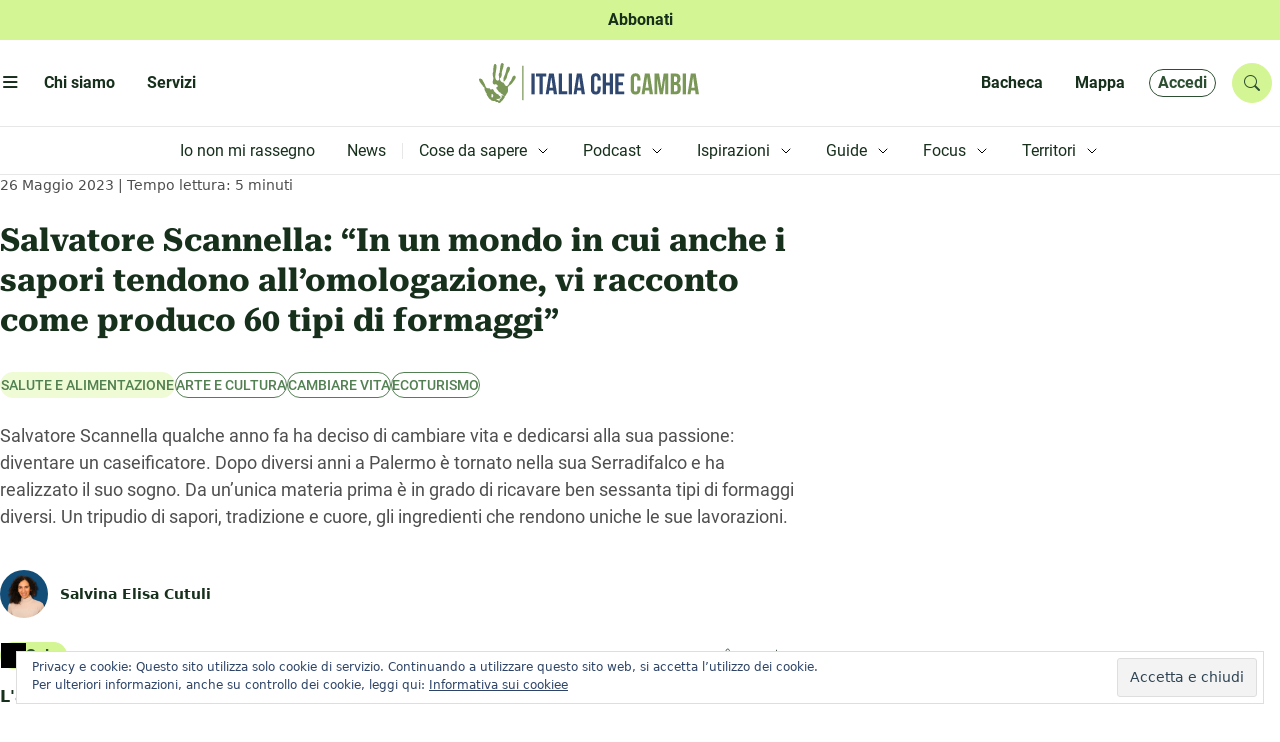

--- FILE ---
content_type: text/html; charset=UTF-8
request_url: https://www.italiachecambia.org/2023/05/salvatore-scannella-formaggi/
body_size: 73975
content:
<!DOCTYPE html>
<html lang="it-IT" prefix="og: https://ogp.me/ns#" >
	<head>
		<meta charset="utf-8">
		<title>
			Salvatore Scannella: “In un mondo in cui anche i sapori tendono all’omologazione, vi racconto come produco 60 tipi di formaggi” | Sicilia che cambia | Italia che cambia		</title>

		<meta name="description" content="L&#039;informazione eco-logica dal 2004">
		<meta name="title" content="Italia che cambia">
		<meta name="viewport" content="width=device-width, initial-scale=1.0">
		<meta name="color-scheme" content="light">
					<style>
				.icc_debug{ display: none; }
			</style>
					<style>img:is([sizes="auto" i], [sizes^="auto," i]) { contain-intrinsic-size: 3000px 1500px }</style>
	
<!-- Ottimizzazione per i motori di ricerca di Rank Math - https://rankmath.com/ -->
<title>Salvatore Scannella: “In un mondo in cui anche i sapori tendono all’omologazione, vi racconto come produco 60 tipi di formaggi” | Sicilia che cambia</title>
<meta name="description" content="Salvatore Scannella ha deciso di cambiare vita e diventare un caseificatore. Da un’unica materia prima è in grado di ricavare ben 60 tipi di formaggi diversi."/>
<meta name="robots" content="follow, index, max-snippet:-1, max-video-preview:-1, max-image-preview:large"/>
<link rel="canonical" href="https://www.italiachecambia.org/2023/05/salvatore-scannella-formaggi/" />
<meta property="og:locale" content="it_IT" />
<meta property="og:type" content="article" />
<meta property="og:title" content="Salvatore Scannella: “In un mondo in cui anche i sapori tendono all’omologazione, vi racconto come produco 60 tipi di formaggi” | Sicilia che cambia" />
<meta property="og:description" content="Salvatore Scannella ha deciso di cambiare vita e diventare un caseificatore. Da un’unica materia prima è in grado di ricavare ben 60 tipi di formaggi diversi." />
<meta property="og:url" content="https://www.italiachecambia.org/2023/05/salvatore-scannella-formaggi/" />
<meta property="og:site_name" content="Italia che cambia" />
<meta property="article:publisher" content="https://www.facebook.com/itachecambia/" />
<meta property="article:tag" content="arte e cultura" />
<meta property="article:tag" content="cambiare vita" />
<meta property="article:tag" content="ecoturismo" />
<meta property="article:section" content="Salute e alimentazione" />
<meta property="og:updated_time" content="2023-05-29T08:30:03+02:00" />
<meta property="og:image" content="https://www.italiachecambia.org/wp-content/uploads/2023/05/salvatore.jpg" />
<meta property="og:image:secure_url" content="https://www.italiachecambia.org/wp-content/uploads/2023/05/salvatore.jpg" />
<meta property="og:image:width" content="1130" />
<meta property="og:image:height" content="752" />
<meta property="og:image:alt" content="Salvatore Scannella" />
<meta property="og:image:type" content="image/jpeg" />
<meta property="article:published_time" content="2023-05-26T08:24:49+02:00" />
<meta property="article:modified_time" content="2023-05-29T08:30:03+02:00" />
<meta name="twitter:card" content="summary_large_image" />
<meta name="twitter:title" content="Salvatore Scannella: “In un mondo in cui anche i sapori tendono all’omologazione, vi racconto come produco 60 tipi di formaggi” | Sicilia che cambia" />
<meta name="twitter:description" content="Salvatore Scannella ha deciso di cambiare vita e diventare un caseificatore. Da un’unica materia prima è in grado di ricavare ben 60 tipi di formaggi diversi." />
<meta name="twitter:site" content="@itachecambia" />
<meta name="twitter:creator" content="@itachecambia" />
<meta name="twitter:image" content="https://www.italiachecambia.org/wp-content/uploads/2023/05/salvatore.jpg" />
<meta name="twitter:label1" content="Scritto da" />
<meta name="twitter:data1" content="Salvina Elisa Cutuli" />
<meta name="twitter:label2" content="Tempo di lettura" />
<meta name="twitter:data2" content="4 minuti" />
<script type="application/ld+json" class="rank-math-schema">{"@context":"https://schema.org","@graph":[{"@type":["NGO","Organization"],"@id":"https://www.italiachecambia.org/#organization","name":"Italia Che Cambia","url":"https://www.italiachecambia.org","sameAs":["https://www.facebook.com/itachecambia/","https://twitter.com/itachecambia"],"logo":{"@type":"ImageObject","@id":"https://www.italiachecambia.org/#logo","url":"https://www.italiachecambia.org/wp-content/uploads/2016/01/logo-iCC-1.jpg","contentUrl":"https://www.italiachecambia.org/wp-content/uploads/2016/01/logo-iCC-1.jpg","caption":"Italia che cambia","inLanguage":"it-IT","width":"2468","height":"1282"}},{"@type":"WebSite","@id":"https://www.italiachecambia.org/#website","url":"https://www.italiachecambia.org","name":"Italia che cambia","publisher":{"@id":"https://www.italiachecambia.org/#organization"},"inLanguage":"it-IT"},{"@type":"ImageObject","@id":"https://www.italiachecambia.org/wp-content/uploads/2023/05/salvatore.jpg","url":"https://www.italiachecambia.org/wp-content/uploads/2023/05/salvatore.jpg","width":"1130","height":"752","inLanguage":"it-IT"},{"@type":"WebPage","@id":"https://www.italiachecambia.org/2023/05/salvatore-scannella-formaggi/#webpage","url":"https://www.italiachecambia.org/2023/05/salvatore-scannella-formaggi/","name":"Salvatore Scannella: \u201cIn un mondo in cui anche i sapori tendono all\u2019omologazione, vi racconto come produco 60 tipi di formaggi\u201d | Sicilia che cambia","datePublished":"2023-05-26T08:24:49+02:00","dateModified":"2023-05-29T08:30:03+02:00","isPartOf":{"@id":"https://www.italiachecambia.org/#website"},"primaryImageOfPage":{"@id":"https://www.italiachecambia.org/wp-content/uploads/2023/05/salvatore.jpg"},"inLanguage":"it-IT"},{"@type":"Person","@id":"https://www.italiachecambia.org/author/elisa-cutuli/","name":"Salvina Elisa Cutuli","description":"Biografia ed articoli scritti per Italia che Cambia da Salvina Elisa Cutuli","url":"https://www.italiachecambia.org/author/elisa-cutuli/","image":{"@type":"ImageObject","@id":"https://www.italiachecambia.org/wp-content/uploads/2025/03/Foto-profilo-redazione-ICC-1000-x-1000-px6-150x150.png","url":"https://www.italiachecambia.org/wp-content/uploads/2025/03/Foto-profilo-redazione-ICC-1000-x-1000-px6-150x150.png","caption":"Salvina Elisa Cutuli","inLanguage":"it-IT"},"worksFor":{"@id":"https://www.italiachecambia.org/#organization"}},{"@type":"NewsArticle","headline":"Salvatore Scannella: \u201cIn un mondo in cui anche i sapori tendono all\u2019omologazione, vi racconto come produco","keywords":"Salvatore Scannella","datePublished":"2023-05-26T08:24:49+02:00","dateModified":"2023-05-29T08:30:03+02:00","articleSection":"Salute e alimentazione","author":{"@id":"https://www.italiachecambia.org/author/elisa-cutuli/","name":"Salvina Elisa Cutuli"},"publisher":{"@id":"https://www.italiachecambia.org/#organization"},"description":"Salvatore Scannella ha deciso di cambiare vita e diventare un caseificatore. Da un\u2019unica materia prima \u00e8 in grado di ricavare ben 60 tipi di formaggi diversi.","name":"Salvatore Scannella: \u201cIn un mondo in cui anche i sapori tendono all\u2019omologazione, vi racconto come produco","@id":"https://www.italiachecambia.org/2023/05/salvatore-scannella-formaggi/#richSnippet","isPartOf":{"@id":"https://www.italiachecambia.org/2023/05/salvatore-scannella-formaggi/#webpage"},"image":{"@id":"https://www.italiachecambia.org/wp-content/uploads/2023/05/salvatore.jpg"},"inLanguage":"it-IT","mainEntityOfPage":{"@id":"https://www.italiachecambia.org/2023/05/salvatore-scannella-formaggi/#webpage"}}]}</script>
<!-- /Rank Math WordPress SEO plugin -->

<link rel='dns-prefetch' href='//stats.wp.com' />
<link rel='dns-prefetch' href='//cdn.jsdelivr.net' />
<link rel='dns-prefetch' href='//www.googletagmanager.com' />
<link rel="alternate" type="application/rss+xml" title="Italia che cambia &raquo; Feed" href="https://www.italiachecambia.org/feed/" />
<link rel="alternate" type="application/rss+xml" title="Italia che cambia &raquo; Feed dei commenti" href="https://www.italiachecambia.org/comments/feed/" />
<link rel="alternate" type="application/rss+xml" title="Italia che cambia &raquo; Salvatore Scannella: “In un mondo in cui anche i sapori tendono all’omologazione, vi racconto come produco 60 tipi di formaggi” Feed dei commenti" href="https://www.italiachecambia.org/2023/05/salvatore-scannella-formaggi/feed/" />
<script type="text/javascript">
/* <![CDATA[ */
window._wpemojiSettings = {"baseUrl":"https:\/\/s.w.org\/images\/core\/emoji\/16.0.1\/72x72\/","ext":".png","svgUrl":"https:\/\/s.w.org\/images\/core\/emoji\/16.0.1\/svg\/","svgExt":".svg","source":{"concatemoji":"https:\/\/www.italiachecambia.org\/wp-includes\/js\/wp-emoji-release.min.js?ver=1752608431"}};
/*! This file is auto-generated */
!function(s,n){var o,i,e;function c(e){try{var t={supportTests:e,timestamp:(new Date).valueOf()};sessionStorage.setItem(o,JSON.stringify(t))}catch(e){}}function p(e,t,n){e.clearRect(0,0,e.canvas.width,e.canvas.height),e.fillText(t,0,0);var t=new Uint32Array(e.getImageData(0,0,e.canvas.width,e.canvas.height).data),a=(e.clearRect(0,0,e.canvas.width,e.canvas.height),e.fillText(n,0,0),new Uint32Array(e.getImageData(0,0,e.canvas.width,e.canvas.height).data));return t.every(function(e,t){return e===a[t]})}function u(e,t){e.clearRect(0,0,e.canvas.width,e.canvas.height),e.fillText(t,0,0);for(var n=e.getImageData(16,16,1,1),a=0;a<n.data.length;a++)if(0!==n.data[a])return!1;return!0}function f(e,t,n,a){switch(t){case"flag":return n(e,"\ud83c\udff3\ufe0f\u200d\u26a7\ufe0f","\ud83c\udff3\ufe0f\u200b\u26a7\ufe0f")?!1:!n(e,"\ud83c\udde8\ud83c\uddf6","\ud83c\udde8\u200b\ud83c\uddf6")&&!n(e,"\ud83c\udff4\udb40\udc67\udb40\udc62\udb40\udc65\udb40\udc6e\udb40\udc67\udb40\udc7f","\ud83c\udff4\u200b\udb40\udc67\u200b\udb40\udc62\u200b\udb40\udc65\u200b\udb40\udc6e\u200b\udb40\udc67\u200b\udb40\udc7f");case"emoji":return!a(e,"\ud83e\udedf")}return!1}function g(e,t,n,a){var r="undefined"!=typeof WorkerGlobalScope&&self instanceof WorkerGlobalScope?new OffscreenCanvas(300,150):s.createElement("canvas"),o=r.getContext("2d",{willReadFrequently:!0}),i=(o.textBaseline="top",o.font="600 32px Arial",{});return e.forEach(function(e){i[e]=t(o,e,n,a)}),i}function t(e){var t=s.createElement("script");t.src=e,t.defer=!0,s.head.appendChild(t)}"undefined"!=typeof Promise&&(o="wpEmojiSettingsSupports",i=["flag","emoji"],n.supports={everything:!0,everythingExceptFlag:!0},e=new Promise(function(e){s.addEventListener("DOMContentLoaded",e,{once:!0})}),new Promise(function(t){var n=function(){try{var e=JSON.parse(sessionStorage.getItem(o));if("object"==typeof e&&"number"==typeof e.timestamp&&(new Date).valueOf()<e.timestamp+604800&&"object"==typeof e.supportTests)return e.supportTests}catch(e){}return null}();if(!n){if("undefined"!=typeof Worker&&"undefined"!=typeof OffscreenCanvas&&"undefined"!=typeof URL&&URL.createObjectURL&&"undefined"!=typeof Blob)try{var e="postMessage("+g.toString()+"("+[JSON.stringify(i),f.toString(),p.toString(),u.toString()].join(",")+"));",a=new Blob([e],{type:"text/javascript"}),r=new Worker(URL.createObjectURL(a),{name:"wpTestEmojiSupports"});return void(r.onmessage=function(e){c(n=e.data),r.terminate(),t(n)})}catch(e){}c(n=g(i,f,p,u))}t(n)}).then(function(e){for(var t in e)n.supports[t]=e[t],n.supports.everything=n.supports.everything&&n.supports[t],"flag"!==t&&(n.supports.everythingExceptFlag=n.supports.everythingExceptFlag&&n.supports[t]);n.supports.everythingExceptFlag=n.supports.everythingExceptFlag&&!n.supports.flag,n.DOMReady=!1,n.readyCallback=function(){n.DOMReady=!0}}).then(function(){return e}).then(function(){var e;n.supports.everything||(n.readyCallback(),(e=n.source||{}).concatemoji?t(e.concatemoji):e.wpemoji&&e.twemoji&&(t(e.twemoji),t(e.wpemoji)))}))}((window,document),window._wpemojiSettings);
/* ]]> */
</script>
<style id='wp-emoji-styles-inline-css' type='text/css'>

	img.wp-smiley, img.emoji {
		display: inline !important;
		border: none !important;
		box-shadow: none !important;
		height: 1em !important;
		width: 1em !important;
		margin: 0 0.07em !important;
		vertical-align: -0.1em !important;
		background: none !important;
		padding: 0 !important;
	}
</style>
<link rel='stylesheet' id='wp-block-library-css' href='https://www.italiachecambia.org/wp-includes/css/dist/block-library/style.min.css?ver=1752608431' type='text/css' media='all' />
<style id='classic-theme-styles-inline-css' type='text/css'>
/*! This file is auto-generated */
.wp-block-button__link{color:#fff;background-color:#32373c;border-radius:9999px;box-shadow:none;text-decoration:none;padding:calc(.667em + 2px) calc(1.333em + 2px);font-size:1.125em}.wp-block-file__button{background:#32373c;color:#fff;text-decoration:none}
</style>
<link rel='stylesheet' id='mediaelement-css' href='https://www.italiachecambia.org/wp-includes/js/mediaelement/mediaelementplayer-legacy.min.css?ver=1601394786' type='text/css' media='all' />
<link rel='stylesheet' id='wp-mediaelement-css' href='https://www.italiachecambia.org/wp-includes/js/mediaelement/wp-mediaelement.min.css?ver=1559940302' type='text/css' media='all' />
<style id='jetpack-sharing-buttons-style-inline-css' type='text/css'>
.jetpack-sharing-buttons__services-list{display:flex;flex-direction:row;flex-wrap:wrap;gap:0;list-style-type:none;margin:5px;padding:0}.jetpack-sharing-buttons__services-list.has-small-icon-size{font-size:12px}.jetpack-sharing-buttons__services-list.has-normal-icon-size{font-size:16px}.jetpack-sharing-buttons__services-list.has-large-icon-size{font-size:24px}.jetpack-sharing-buttons__services-list.has-huge-icon-size{font-size:36px}@media print{.jetpack-sharing-buttons__services-list{display:none!important}}.editor-styles-wrapper .wp-block-jetpack-sharing-buttons{gap:0;padding-inline-start:0}ul.jetpack-sharing-buttons__services-list.has-background{padding:1.25em 2.375em}
</style>
<style id='global-styles-inline-css' type='text/css'>
:root{--wp--preset--aspect-ratio--square: 1;--wp--preset--aspect-ratio--4-3: 4/3;--wp--preset--aspect-ratio--3-4: 3/4;--wp--preset--aspect-ratio--3-2: 3/2;--wp--preset--aspect-ratio--2-3: 2/3;--wp--preset--aspect-ratio--16-9: 16/9;--wp--preset--aspect-ratio--9-16: 9/16;--wp--preset--color--black: #000000;--wp--preset--color--cyan-bluish-gray: #abb8c3;--wp--preset--color--white: #ffffff;--wp--preset--color--pale-pink: #f78da7;--wp--preset--color--vivid-red: #cf2e2e;--wp--preset--color--luminous-vivid-orange: #ff6900;--wp--preset--color--luminous-vivid-amber: #fcb900;--wp--preset--color--light-green-cyan: #7bdcb5;--wp--preset--color--vivid-green-cyan: #00d084;--wp--preset--color--pale-cyan-blue: #8ed1fc;--wp--preset--color--vivid-cyan-blue: #0693e3;--wp--preset--color--vivid-purple: #9b51e0;--wp--preset--gradient--vivid-cyan-blue-to-vivid-purple: linear-gradient(135deg,rgba(6,147,227,1) 0%,rgb(155,81,224) 100%);--wp--preset--gradient--light-green-cyan-to-vivid-green-cyan: linear-gradient(135deg,rgb(122,220,180) 0%,rgb(0,208,130) 100%);--wp--preset--gradient--luminous-vivid-amber-to-luminous-vivid-orange: linear-gradient(135deg,rgba(252,185,0,1) 0%,rgba(255,105,0,1) 100%);--wp--preset--gradient--luminous-vivid-orange-to-vivid-red: linear-gradient(135deg,rgba(255,105,0,1) 0%,rgb(207,46,46) 100%);--wp--preset--gradient--very-light-gray-to-cyan-bluish-gray: linear-gradient(135deg,rgb(238,238,238) 0%,rgb(169,184,195) 100%);--wp--preset--gradient--cool-to-warm-spectrum: linear-gradient(135deg,rgb(74,234,220) 0%,rgb(151,120,209) 20%,rgb(207,42,186) 40%,rgb(238,44,130) 60%,rgb(251,105,98) 80%,rgb(254,248,76) 100%);--wp--preset--gradient--blush-light-purple: linear-gradient(135deg,rgb(255,206,236) 0%,rgb(152,150,240) 100%);--wp--preset--gradient--blush-bordeaux: linear-gradient(135deg,rgb(254,205,165) 0%,rgb(254,45,45) 50%,rgb(107,0,62) 100%);--wp--preset--gradient--luminous-dusk: linear-gradient(135deg,rgb(255,203,112) 0%,rgb(199,81,192) 50%,rgb(65,88,208) 100%);--wp--preset--gradient--pale-ocean: linear-gradient(135deg,rgb(255,245,203) 0%,rgb(182,227,212) 50%,rgb(51,167,181) 100%);--wp--preset--gradient--electric-grass: linear-gradient(135deg,rgb(202,248,128) 0%,rgb(113,206,126) 100%);--wp--preset--gradient--midnight: linear-gradient(135deg,rgb(2,3,129) 0%,rgb(40,116,252) 100%);--wp--preset--font-size--small: 13px;--wp--preset--font-size--medium: 20px;--wp--preset--font-size--large: 36px;--wp--preset--font-size--x-large: 42px;--wp--preset--spacing--20: 0.44rem;--wp--preset--spacing--30: 0.67rem;--wp--preset--spacing--40: 1rem;--wp--preset--spacing--50: 1.5rem;--wp--preset--spacing--60: 2.25rem;--wp--preset--spacing--70: 3.38rem;--wp--preset--spacing--80: 5.06rem;--wp--preset--shadow--natural: 6px 6px 9px rgba(0, 0, 0, 0.2);--wp--preset--shadow--deep: 12px 12px 50px rgba(0, 0, 0, 0.4);--wp--preset--shadow--sharp: 6px 6px 0px rgba(0, 0, 0, 0.2);--wp--preset--shadow--outlined: 6px 6px 0px -3px rgba(255, 255, 255, 1), 6px 6px rgba(0, 0, 0, 1);--wp--preset--shadow--crisp: 6px 6px 0px rgba(0, 0, 0, 1);}:where(.is-layout-flex){gap: 0.5em;}:where(.is-layout-grid){gap: 0.5em;}body .is-layout-flex{display: flex;}.is-layout-flex{flex-wrap: wrap;align-items: center;}.is-layout-flex > :is(*, div){margin: 0;}body .is-layout-grid{display: grid;}.is-layout-grid > :is(*, div){margin: 0;}:where(.wp-block-columns.is-layout-flex){gap: 2em;}:where(.wp-block-columns.is-layout-grid){gap: 2em;}:where(.wp-block-post-template.is-layout-flex){gap: 1.25em;}:where(.wp-block-post-template.is-layout-grid){gap: 1.25em;}.has-black-color{color: var(--wp--preset--color--black) !important;}.has-cyan-bluish-gray-color{color: var(--wp--preset--color--cyan-bluish-gray) !important;}.has-white-color{color: var(--wp--preset--color--white) !important;}.has-pale-pink-color{color: var(--wp--preset--color--pale-pink) !important;}.has-vivid-red-color{color: var(--wp--preset--color--vivid-red) !important;}.has-luminous-vivid-orange-color{color: var(--wp--preset--color--luminous-vivid-orange) !important;}.has-luminous-vivid-amber-color{color: var(--wp--preset--color--luminous-vivid-amber) !important;}.has-light-green-cyan-color{color: var(--wp--preset--color--light-green-cyan) !important;}.has-vivid-green-cyan-color{color: var(--wp--preset--color--vivid-green-cyan) !important;}.has-pale-cyan-blue-color{color: var(--wp--preset--color--pale-cyan-blue) !important;}.has-vivid-cyan-blue-color{color: var(--wp--preset--color--vivid-cyan-blue) !important;}.has-vivid-purple-color{color: var(--wp--preset--color--vivid-purple) !important;}.has-black-background-color{background-color: var(--wp--preset--color--black) !important;}.has-cyan-bluish-gray-background-color{background-color: var(--wp--preset--color--cyan-bluish-gray) !important;}.has-white-background-color{background-color: var(--wp--preset--color--white) !important;}.has-pale-pink-background-color{background-color: var(--wp--preset--color--pale-pink) !important;}.has-vivid-red-background-color{background-color: var(--wp--preset--color--vivid-red) !important;}.has-luminous-vivid-orange-background-color{background-color: var(--wp--preset--color--luminous-vivid-orange) !important;}.has-luminous-vivid-amber-background-color{background-color: var(--wp--preset--color--luminous-vivid-amber) !important;}.has-light-green-cyan-background-color{background-color: var(--wp--preset--color--light-green-cyan) !important;}.has-vivid-green-cyan-background-color{background-color: var(--wp--preset--color--vivid-green-cyan) !important;}.has-pale-cyan-blue-background-color{background-color: var(--wp--preset--color--pale-cyan-blue) !important;}.has-vivid-cyan-blue-background-color{background-color: var(--wp--preset--color--vivid-cyan-blue) !important;}.has-vivid-purple-background-color{background-color: var(--wp--preset--color--vivid-purple) !important;}.has-black-border-color{border-color: var(--wp--preset--color--black) !important;}.has-cyan-bluish-gray-border-color{border-color: var(--wp--preset--color--cyan-bluish-gray) !important;}.has-white-border-color{border-color: var(--wp--preset--color--white) !important;}.has-pale-pink-border-color{border-color: var(--wp--preset--color--pale-pink) !important;}.has-vivid-red-border-color{border-color: var(--wp--preset--color--vivid-red) !important;}.has-luminous-vivid-orange-border-color{border-color: var(--wp--preset--color--luminous-vivid-orange) !important;}.has-luminous-vivid-amber-border-color{border-color: var(--wp--preset--color--luminous-vivid-amber) !important;}.has-light-green-cyan-border-color{border-color: var(--wp--preset--color--light-green-cyan) !important;}.has-vivid-green-cyan-border-color{border-color: var(--wp--preset--color--vivid-green-cyan) !important;}.has-pale-cyan-blue-border-color{border-color: var(--wp--preset--color--pale-cyan-blue) !important;}.has-vivid-cyan-blue-border-color{border-color: var(--wp--preset--color--vivid-cyan-blue) !important;}.has-vivid-purple-border-color{border-color: var(--wp--preset--color--vivid-purple) !important;}.has-vivid-cyan-blue-to-vivid-purple-gradient-background{background: var(--wp--preset--gradient--vivid-cyan-blue-to-vivid-purple) !important;}.has-light-green-cyan-to-vivid-green-cyan-gradient-background{background: var(--wp--preset--gradient--light-green-cyan-to-vivid-green-cyan) !important;}.has-luminous-vivid-amber-to-luminous-vivid-orange-gradient-background{background: var(--wp--preset--gradient--luminous-vivid-amber-to-luminous-vivid-orange) !important;}.has-luminous-vivid-orange-to-vivid-red-gradient-background{background: var(--wp--preset--gradient--luminous-vivid-orange-to-vivid-red) !important;}.has-very-light-gray-to-cyan-bluish-gray-gradient-background{background: var(--wp--preset--gradient--very-light-gray-to-cyan-bluish-gray) !important;}.has-cool-to-warm-spectrum-gradient-background{background: var(--wp--preset--gradient--cool-to-warm-spectrum) !important;}.has-blush-light-purple-gradient-background{background: var(--wp--preset--gradient--blush-light-purple) !important;}.has-blush-bordeaux-gradient-background{background: var(--wp--preset--gradient--blush-bordeaux) !important;}.has-luminous-dusk-gradient-background{background: var(--wp--preset--gradient--luminous-dusk) !important;}.has-pale-ocean-gradient-background{background: var(--wp--preset--gradient--pale-ocean) !important;}.has-electric-grass-gradient-background{background: var(--wp--preset--gradient--electric-grass) !important;}.has-midnight-gradient-background{background: var(--wp--preset--gradient--midnight) !important;}.has-small-font-size{font-size: var(--wp--preset--font-size--small) !important;}.has-medium-font-size{font-size: var(--wp--preset--font-size--medium) !important;}.has-large-font-size{font-size: var(--wp--preset--font-size--large) !important;}.has-x-large-font-size{font-size: var(--wp--preset--font-size--x-large) !important;}
:where(.wp-block-post-template.is-layout-flex){gap: 1.25em;}:where(.wp-block-post-template.is-layout-grid){gap: 1.25em;}
:where(.wp-block-columns.is-layout-flex){gap: 2em;}:where(.wp-block-columns.is-layout-grid){gap: 2em;}
:root :where(.wp-block-pullquote){font-size: 1.5em;line-height: 1.6;}
</style>
<link rel='stylesheet' id='ppress-frontend-css' href='https://www.italiachecambia.org/wp-content/plugins/wp-user-avatar/assets/css/frontend.min.css?ver=1764747648' type='text/css' media='all' />
<link rel='stylesheet' id='ppress-flatpickr-css' href='https://www.italiachecambia.org/wp-content/plugins/wp-user-avatar/assets/flatpickr/flatpickr.min.css?ver=1764747648' type='text/css' media='all' />
<link rel='stylesheet' id='ppress-select2-css' href='https://www.italiachecambia.org/wp-content/plugins/wp-user-avatar/assets/select2/select2.min.css?ver=1764747648' type='text/css' media='all' />
<link rel='stylesheet' id='icc-bootstrap-css-css' href='https://www.italiachecambia.org/wp-content/themes/icc/assets/css/bootstrap.min.css?ver=1741424583' type='text/css' media='all' />
<link rel='stylesheet' id='icc-bootstrap-icon-css' href='//cdn.jsdelivr.net/npm/bootstrap-icons@1.11.3/font/bootstrap-icons.min.css?ver=1769093562' type='text/css' media='all' />
<link rel='stylesheet' id='icc-css' href='https://www.italiachecambia.org/wp-content/themes/icc/style.css?ver=1743534131' type='text/css' media='all' />
<link rel='stylesheet' id='icc-react-css-css' href='https://www.italiachecambia.org/wp-content/themes/icc/build/index.css?ver=1741442768' type='text/css' media='all' />
<link rel='stylesheet' id='icc-abbonamento-pers-css' href='https://www.italiachecambia.org/wp-content/themes/icc/plugin/abbonamento/abbonamento.css?ver=1744309943' type='text/css' media='all' />
<link rel='stylesheet' id='icc-author-css-css' href='https://www.italiachecambia.org/wp-content/themes/icc/plugin/altriautori/altriautori.css?ver=1741424750' type='text/css' media='all' />
<link rel='stylesheet' id='icc-arc-tax-tag-css-css' href='https://www.italiachecambia.org/wp-content/themes/icc/plugin/arc-tax-tag/arc-tax-tag.css?ver=1741447078' type='text/css' media='all' />
<link rel='stylesheet' id='icc-audioplayer-pers-css' href='https://www.italiachecambia.org/wp-content/themes/icc/plugin/audioplayer/audioplayer.css?ver=1760965176' type='text/css' media='all' />
<link rel='stylesheet' id='bacheca-css' href='https://www.italiachecambia.org/wp-content/themes/icc/plugin/bacheca/bacheca.css?ver=1741424754' type='text/css' media='all' />
<link rel='stylesheet' id='commenti-css' href='https://www.italiachecambia.org/wp-content/themes/icc/plugin/commenti/commenti.css?ver=1742208852' type='text/css' media='all' />
<link rel='stylesheet' id='icc-focus-pers-css' href='https://www.italiachecambia.org/wp-content/themes/icc/plugin/focus/focus.css?ver=1741424762' type='text/css' media='all' />
<link rel='stylesheet' id='icc-frooter-css' href='https://www.italiachecambia.org/wp-content/themes/icc/plugin/footer/footer.css?ver=1759240199' type='text/css' media='all' />
<link rel='stylesheet' id='icc-frontpage-css' href='https://www.italiachecambia.org/wp-content/themes/icc/plugin/front-page/front-page.css?ver=1742839253' type='text/css' media='all' />
<link rel='stylesheet' id='icc-guide-pers-css' href='https://www.italiachecambia.org/wp-content/themes/icc/plugin/guide/guide.css?ver=1743534130' type='text/css' media='all' />
<link rel='stylesheet' id='icc-header-css-css' href='https://www.italiachecambia.org/wp-content/themes/icc/plugin/header/header.css?ver=1747644945' type='text/css' media='all' />
<link rel='stylesheet' id='icc-macrolibrarsi-css-css' href='https://www.italiachecambia.org/wp-content/themes/icc/plugin/macrolibrarsi/macrolibrarsi.css?ver=1743163802' type='text/css' media='all' />
<link rel='stylesheet' id='icc-mappa-pers-css' href='https://www.italiachecambia.org/wp-content/themes/icc/plugin/mappa/mappa.css?ver=1741424774' type='text/css' media='all' />
<link rel='stylesheet' id='icc-leaflet-css-css' href='https://www.italiachecambia.org/wp-content/themes/icc/plugin/mappa/asset/leaflet/leaflet.css?ver=1741423818' type='text/css' media='all' />
<link rel='stylesheet' id='icc-leaflet-gesture-css-css' href='https://www.italiachecambia.org/wp-content/themes/icc/plugin/mappa/asset/leaflet/leaflet-gesture-handling.min.css?ver=1741423818' type='text/css' media='all' />
<link rel='stylesheet' id='icc-leaflet-MarkerCluster-css-css' href='https://www.italiachecambia.org/wp-content/themes/icc/plugin/mappa/asset/leaflet/MarkerCluster.css?ver=1741423816' type='text/css' media='all' />
<link rel='stylesheet' id='icc-leaflet-MarkerClusterDefault-css-css' href='https://www.italiachecambia.org/wp-content/themes/icc/plugin/mappa/asset/leaflet/MarkerCluster.Default.css?ver=1741423816' type='text/css' media='all' />
<link rel='stylesheet' id='icc-nostriLibri-css-css' href='https://www.italiachecambia.org/wp-content/themes/icc/plugin/nostri-libri/nostri-libri.css?ver=1741424778' type='text/css' media='all' />
<link rel='stylesheet' id='icc-page-css-css' href='https://www.italiachecambia.org/wp-content/themes/icc/plugin/page/page.css?ver=1742820261' type='text/css' media='all' />
<link rel='stylesheet' id='icc-redazione-pers-css' href='https://www.italiachecambia.org/wp-content/themes/icc/plugin/redazione/redazione.css?ver=1741424783' type='text/css' media='all' />
<link rel='stylesheet' id='icc-scuola-pers-css' href='https://www.italiachecambia.org/wp-content/themes/icc/plugin/scuola-giornalismo/scuola.css?ver=1743621754' type='text/css' media='all' />
<link rel='stylesheet' id='icc-single-css-css' href='https://www.italiachecambia.org/wp-content/themes/icc/plugin/single/single.css?ver=1744964423' type='text/css' media='all' />
<link rel='stylesheet' id='icc-territori-pers-css' href='https://www.italiachecambia.org/wp-content/themes/icc/plugin/territori-che-cambia/territori.css?ver=1747938022' type='text/css' media='all' />
<link rel='stylesheet' id='utenteicc-css' href='https://www.italiachecambia.org/wp-content/themes/icc/plugin/utenteicc/utenteicc.css?ver=1741606614' type='text/css' media='all' />
<link rel='stylesheet' id='icc-valpennavaire-pers-css' href='https://www.italiachecambia.org/wp-content/themes/icc/plugin/valpennavaire/valpennavaire.css?ver=1744963466' type='text/css' media='all' />
<link rel='stylesheet' id='icc-viaggio10-pers-css' href='https://www.italiachecambia.org/wp-content/themes/icc/plugin/viaggio10anni/viaggio10.css?ver=1741423872' type='text/css' media='all' />
<link rel='stylesheet' id='fancybox-css' href='https://www.italiachecambia.org/wp-content/plugins/easy-fancybox/fancybox/1.5.4/jquery.fancybox.min.css?ver=1749843624' type='text/css' media='screen' />
<script type="text/javascript" src="https://www.italiachecambia.org/wp-includes/js/jquery/jquery.min.js?ver=1693242863" id="jquery-core-js"></script>
<script type="text/javascript" src="https://www.italiachecambia.org/wp-includes/js/jquery/jquery-migrate.min.js?ver=1686289764" id="jquery-migrate-js"></script>
<script type="text/javascript" src="https://www.italiachecambia.org/wp-content/plugins/wp-user-avatar/assets/flatpickr/flatpickr.min.js?ver=1764747648" id="ppress-flatpickr-js"></script>
<script type="text/javascript" src="https://www.italiachecambia.org/wp-content/plugins/wp-user-avatar/assets/select2/select2.min.js?ver=1764747648" id="ppress-select2-js"></script>
<script type="text/javascript" src="https://www.italiachecambia.org/wp-content/themes/icc/plugin/audioplayer/amplitude.min.js?ver=1741423771" id="icc-amplitude-js-js"></script>
<script type="text/javascript" src="https://www.italiachecambia.org/wp-content/themes/icc/plugin/mappa/asset/leaflet/leaflet.js?ver=1741423818" id="icc-leaflet-js-js"></script>
<script type="text/javascript" src="https://www.italiachecambia.org/wp-content/themes/icc/plugin/mappa/asset/leaflet/leaflet-gesture-handling.min.js?ver=1741423818" id="icc-leaflet-gesture-js-js"></script>
<script type="text/javascript" src="https://www.italiachecambia.org/wp-content/themes/icc/plugin/mappa/asset/leaflet/leaflet.markercluster.js?ver=1741423819" id="icc-leaflet-MarkerCluster-js-js"></script>
<link rel="https://api.w.org/" href="https://www.italiachecambia.org/wp-json/" /><link rel="alternate" title="JSON" type="application/json" href="https://www.italiachecambia.org/wp-json/wp/v2/posts/173631" /><link rel="EditURI" type="application/rsd+xml" title="RSD" href="https://www.italiachecambia.org/xmlrpc.php?rsd" />
<link rel='shortlink' href='https://wp.me/pbnWsG-Jav' />
<link rel="alternate" title="oEmbed (JSON)" type="application/json+oembed" href="https://www.italiachecambia.org/wp-json/oembed/1.0/embed?url=https%3A%2F%2Fwww.italiachecambia.org%2F2023%2F05%2Fsalvatore-scannella-formaggi%2F" />
<link rel="alternate" title="oEmbed (XML)" type="text/xml+oembed" href="https://www.italiachecambia.org/wp-json/oembed/1.0/embed?url=https%3A%2F%2Fwww.italiachecambia.org%2F2023%2F05%2Fsalvatore-scannella-formaggi%2F&#038;format=xml" />

<!-- This site is using AdRotate v to display their advertisements - https://ajdg.solutions/ -->
<!-- AdRotate CSS -->
<style type="text/css" media="screen">
	.g { margin:0px; padding:0px; overflow:hidden; line-height:1; zoom:1; }
	.g img { height:auto; }
	.g-col { position:relative; float:left; }
	.g-col:first-child { margin-left: 0; }
	.g-col:last-child { margin-right: 0; }
	@media only screen and (max-width: 480px) {
		.g-col, .g-dyn, .g-single { width:100%; margin-left:0; margin-right:0; }
	}
</style>
<!-- /AdRotate CSS -->

<meta name="generator" content="Site Kit by Google 1.170.0" />	<style>img#wpstats{display:none}</style>
		        <link rel="icon" type="image/png" href="https://www.italiachecambia.org/wp-content/themes/icc/plugin/favicon/favicon-96x96.png" sizes="96x96" />
        <link rel="icon" type="image/svg+xml" href="https://www.italiachecambia.org/wp-content/themes/icc/plugin/favicon/favicon.svg" />
        <link rel="shortcut icon" href="https://www.italiachecambia.org/wp-content/themes/icc/plugin/favicon/favicon.ico" />
        <link rel="apple-touch-icon" sizes="180x180" href="https://www.italiachecambia.org/wp-content/themes/icc/plugin/favicon/apple-touch-icon.png" />
        <link rel="manifest" href="https://www.italiachecambia.org/wp-content/themes/icc/plugin/favicon/site.webmanifest" />
              <meta name="onesignal" content="wordpress-plugin"/>
            <script>

      window.OneSignalDeferred = window.OneSignalDeferred || [];

      OneSignalDeferred.push(function(OneSignal) {
        var oneSignal_options = {};
        window._oneSignalInitOptions = oneSignal_options;

        oneSignal_options['serviceWorkerParam'] = { scope: '/' };
oneSignal_options['serviceWorkerPath'] = 'OneSignalSDKWorker.js.php';

        OneSignal.Notifications.setDefaultUrl("https://www.italiachecambia.org");

        oneSignal_options['wordpress'] = true;
oneSignal_options['appId'] = 'ab34e4ee-4548-47b7-8546-5f92833b9688';
oneSignal_options['allowLocalhostAsSecureOrigin'] = true;
oneSignal_options['welcomeNotification'] = { };
oneSignal_options['welcomeNotification']['title'] = "";
oneSignal_options['welcomeNotification']['message'] = "Grazie di esserti iscritto";
oneSignal_options['path'] = "https://www.italiachecambia.org/wp-content/plugins/onesignal-free-web-push-notifications/sdk_files/";
oneSignal_options['safari_web_id'] = "web.onesignal.auto.42caa6a9-1a36-4188-9a18-8fba4e08de54";
oneSignal_options['promptOptions'] = { };
oneSignal_options['promptOptions']['actionMessage'] = "Non ti perdere neanche un articolo!";
oneSignal_options['promptOptions']['acceptButtonText'] = "ACCETTA";
oneSignal_options['promptOptions']['cancelButtonText'] = "No grazie";
              OneSignal.init(window._oneSignalInitOptions);
              OneSignal.Slidedown.promptPush()      });

      function documentInitOneSignal() {
        var oneSignal_elements = document.getElementsByClassName("OneSignal-prompt");

        var oneSignalLinkClickHandler = function(event) { OneSignal.Notifications.requestPermission(); event.preventDefault(); };        for(var i = 0; i < oneSignal_elements.length; i++)
          oneSignal_elements[i].addEventListener('click', oneSignalLinkClickHandler, false);
      }

      if (document.readyState === 'complete') {
           documentInitOneSignal();
      }
      else {
           window.addEventListener("load", function(event){
               documentInitOneSignal();
          });
      }
    </script>
		<style type="text/css" id="wp-custom-css">
			@media (min-width: 992px){
	.single__attivati p{
		max-width: 40%;
	}
}

header.overlay-menu{
	left: auto;
}

pre{
	display: none
}		</style>
			</head>
	<body class="wp-singular post-template-default single single-post postid-173631 single-format-standard wp-theme-icc">
			
		<!-- Header -->
		<header class="abbonati d-flex justify-content-center align-items-center mx-auto">
    <div>
        <a href="/abbonati" class="text-decoration-none">
            <span class="icc-font-bold">Abbonati<span class="icc-display-none icc-T-display-inline-block">.</span></span> 
            <span class="icc-display-none icc-T-display-inline-block">Sostieni l'informazione indipendente</span>
        </a>
    </div>
</header><header class="main position-sticky">
    <div class="d-flex justify-content-between align-items-center mx-auto h-100">
        <nav class="d-flex align-items-center">
            <button id="menu_mobile" class="ps-0 pe-2 mobile-nav-toggle-open" aria-controls="icc_menu_mobile" aria-expanded="false" aria-label="Toggle navigation">
                <span class="visually-hidden">Apri menu'</span>
                <i class="bi bi-list"></i>
            </button>
            <div class="icc-navlink fw-semibold position-relative d-none d-lg-inline-block">
                Chi siamo
                <a href="/chi-siamo/" class="stretched-link"></a>
            </div>
            <div class="icc-navlink fw-semibold position-relative d-none d-lg-inline-block">
                Servizi
                <a href="https://www.italiachecambia.coop" target="_blank" class="stretched-link"></a>
            </div>
        </nav>
        <div class="header_logo">
            <a href="/" class="p-0">
                <img class="img-fluid" src="https://www.italiachecambia.org/wp-content/themes/icc/assets/img/logo/ICC_Logo_Extended.svg" alt="ItaliaCheCambia Logo" style="width:220px;">
            </a>
        </div>
        <nav class="d-sm-flex align-items-center">
            <div class="icc-navlink fw-semibold position-relative d-none d-lg-inline-block">
                Bacheca
                <a href="/cerco-offro/" class="stretched-link"></a>
            </div>
            <div class="icc-navlink fw-semibold position-relative d-none d-lg-inline-block">
                Mappa <span class="d-none d-xxl-inline-block">delle realtà</span>
                <a href="/mappa/" class="stretched-link"></a>
            </div>
            <div class="icc-mi-2 py-2"><div class='profilo profilo_accedi dropdown'>
	<div class="btn-group">
				<button type="button" class="icc-btn icc-btn-secondary icc-pi-2 icc-T-pi-3 " data-bs-toggle="modal" data-bs-toggle="modal" data-bs-target="#iccLogin">
			Accedi		</button>
		<div class="dropdown-menu dropdown-menu-end">
			<a href="/profilo/" class="dropdown-item" type="button">Dati profilo</a>
			<a href="/profilo/elementisalvati/" class="dropdown-item" type="button">Elementi salvati</a>
			<a href="/contenuti-registrati/" class="dropdown-item" type="button">Contenuti esclusivi</a>
			<a href="/profilo/abbonamento/" class="dropdown-item" type="button">Abbonamento</a>
			<a href="/profilo/letuerealta/" class="dropdown-item" type="button">Le tue schede realtà</a>
			<a href="/profilo/ituoicercooffro/" class="dropdown-item" type="button">I tuoi annunci</a>
			<a href="/profilo/newsletter/" data-bs-toggle="modal" data-bs-target="#IscrizioneNewsletter" class="dropdown-item" type="button">Newsletter</a>
									<a href="/profilo/?action=logout" class="dropdown-item text-muted" type="button">Esci</a>
		</div>
	</div>
</div></div>
            <div class="icc-mi-2"><i type="button" data-bs-toggle="modal" data-bs-target="#iccHeaderSearch" class="bi bi-search d-none d-xl-inline-block icc-btn icc-btn-icon"></i></div>
        </nav>
    </div>
</header><header class="secondary d-none d-lg-flex justify-content-center align-items-center mx-auto">
    <div class="icc-navlink position-relative">
        Io non mi rassegno
        <a href="/podcast/io-non-mi-rassegno/" class="stretched-link"></a>
    </div>
    <div class="icc-navlink position-relative">
        News
        <a href="/news/" class="stretched-link"></a>
    </div>
    <div class="icc_vertical_line"> </div>

            <div class="icc-navlink position-static dropdown_container">
            Cose da sapere<svg width="24" height="24" viewBox="0 0 24 24" fill="none" xmlns="http://www.w3.org/2000/svg">
<path d="M6 9L12 15L18 9" stroke="black" stroke-width="1.5" stroke-linecap="round" stroke-linejoin="round"/>
</svg>
            <div class="dropdown position-absolute bg-trasparent w-100 start-0">
                <div class="w-100 mx-auto bg-white shadow rounded mt-2">
                    <div class="row">
                        <div class="col">
                            <div class="icc-card-menu-info">
                                <h3 class="icc-card-menu-info_title">
                                    <svg width="24" height="24" viewBox="0 0 24 24" fill="none" xmlns="http://www.w3.org/2000/svg">
<path d="M6 6L14 6" stroke="currentColor" stroke-width="1.5" stroke-linecap="round" stroke-linejoin="round"/>
<path d="M6 10H18" stroke="currentColor" stroke-width="1.5" stroke-linecap="round" stroke-linejoin="round"/>
<path d="M13 14L18 14" stroke="currentColor" stroke-width="1.5" stroke-linecap="round" stroke-linejoin="round"/>
<path d="M13 18L18 18" stroke="currentColor" stroke-width="1.5" stroke-linecap="round" stroke-linejoin="round"/>
<path d="M2 21.4V2.6C2 2.26863 2.26863 2 2.6 2H18.2515C18.4106 2 18.5632 2.06321 18.6757 2.17574L21.8243 5.32426C21.9368 5.43679 22 5.5894 22 5.74853V21.4C22 21.7314 21.7314 22 21.4 22H2.6C2.26863 22 2 21.7314 2 21.4Z" stroke="currentColor" stroke-width="1.5" stroke-linecap="round" stroke-linejoin="round"/>
<path d="M6 18V14H9V18H6Z" stroke="currentColor" stroke-width="1.5" stroke-linecap="round" stroke-linejoin="round"/>
<path d="M18 2V5.4C18 5.73137 18.2686 6 18.6 6H22" stroke="currentColor" stroke-width="1.5" stroke-linecap="round" stroke-linejoin="round"/>
</svg>
 Cose da sapere                                </h3>
                                <div>
                                    <p class="icc-card-menu-info_description">Articoli fondamentali per comprendere problemi e soluzioni dell'Italia (e del mondo) che Cambia, cose importanti, cose da sapere.</p>
                                </div>
                                                                    <div class="position-relative icc-card-menu-info_link">
                                        <span class="">Vedi tutti le cose da sapere <i class="bi bi-arrow-right"></i></span>
                                        <a href="https://www.italiachecambia.org/cose-da-sapere/" class="stretched-link"></a>
                                    </div>
                                                                </div>
                        </div>
                        <div class="col">
                                                            <div class="icc-menu-cat">
                                    <div class="icc-menu-cat_title icc-text-md icc-font-bold icc-uppercase"><span>I temi che trattiamo</span></div>
                                    <div class="row">
                                                                                        <div class="col-6 position-relative icc-text-md icc-menu-cat_link">
                                                    Agricoltura                                                    <a href="https://www.italiachecambia.org/agricoltura/" class="stretched-link"></a>
                                                </div>
                                                                                                <div class="col-6 position-relative icc-text-md icc-menu-cat_link">
                                                    Ambiente                                                    <a href="https://www.italiachecambia.org/ambiente/" class="stretched-link"></a>
                                                </div>
                                                                                                <div class="col-6 position-relative icc-text-md icc-menu-cat_link">
                                                    Attualità                                                    <a href="https://www.italiachecambia.org/attualita/" class="stretched-link"></a>
                                                </div>
                                                                                                <div class="col-6 position-relative icc-text-md icc-menu-cat_link">
                                                    Economia                                                    <a href="https://www.italiachecambia.org/economia/" class="stretched-link"></a>
                                                </div>
                                                                                                <div class="col-6 position-relative icc-text-md icc-menu-cat_link">
                                                    Educazione                                                    <a href="https://www.italiachecambia.org/educazione/" class="stretched-link"></a>
                                                </div>
                                                                                                <div class="col-6 position-relative icc-text-md icc-menu-cat_link">
                                                    Energia                                                    <a href="https://www.italiachecambia.org/energia/" class="stretched-link"></a>
                                                </div>
                                                                                                <div class="col-6 position-relative icc-text-md icc-menu-cat_link">
                                                    Salute e alimentazione                                                    <a href="https://www.italiachecambia.org/salute-e-alimentazione/" class="stretched-link"></a>
                                                </div>
                                                                                                <div class="col-6 position-relative icc-text-md icc-menu-cat_link">
                                                    Società                                                    <a href="https://www.italiachecambia.org/societa/" class="stretched-link"></a>
                                                </div>
                                                                                                <div class="col-6 position-relative icc-text-md icc-menu-cat_link">
                                                    Vivere Ecologico                                                    <a href="https://www.italiachecambia.org/vivere-ecologico/" class="stretched-link"></a>
                                                </div>
                                                                                    </div>
                                </div>
                                                        </div>
                        <div class="col">
                            <div class="icc-menu-cat_title icc-text-md icc-font-bold icc-uppercase"><span>In evidenza</span></div>
                                                            <div class="row g-0 mx-0 icc-card-menu-cat">
                                                                            <div class="col-4 ps-0 pe-2 align-self-center"><img src="https://www.italiachecambia.org/wp-content/uploads/2025/03/Close-up_Of_Green_Plant_Leaf_One_Drop_Of_original_2323680-scaled.jpg" class="img-fluid p-1" alt="Ambiente"></div>
                                                                            <div class="col-8 ps-0">
                                        <h4 class='icc-card-menu-cat_title icc-text-lg icc-font-bold'>Ambiente</h4>
                                        <p class="icc-card-menu-cat_descr icc-text-md icc-leading-6 mb-0"></p>
                                    </div>
                                    <a href="https://www.italiachecambia.org/ambiente/" class="stretched-link"></a>
                                </div>
                                                        </div>
                    </div>
                </div>    
            </div>
        </div>
                <div class="icc-navlink position-static dropdown_container">
            Podcast<svg width="24" height="24" viewBox="0 0 24 24" fill="none" xmlns="http://www.w3.org/2000/svg">
<path d="M6 9L12 15L18 9" stroke="black" stroke-width="1.5" stroke-linecap="round" stroke-linejoin="round"/>
</svg>
            <div class="dropdown position-absolute bg-trasparent w-100 start-0">
                <div class="w-100 mx-auto bg-white shadow rounded mt-2">
                    <div class="row">
                        <div class="col">
                            <div class="icc-card-menu-info">
                                <h3 class="icc-card-menu-info_title">
                                    <svg width="24" height="24" viewBox="0 0 24 24" fill="none" xmlns="http://www.w3.org/2000/svg">
<path fill-rule="evenodd" clip-rule="evenodd" d="M12 1.75C6.89137 1.75 2.75 5.89137 2.75 11C2.75 14.0258 4.20202 16.7122 6.45043 18.4011C6.78162 18.6498 6.84844 19.12 6.59967 19.4512C6.35091 19.7824 5.88076 19.8492 5.54957 19.6004C2.9402 17.6404 1.25 14.5175 1.25 11C1.25 5.06294 6.06294 0.25 12 0.25C17.9371 0.25 22.75 5.06294 22.75 11C22.75 14.5175 21.0598 17.6404 18.4504 19.6004C18.1192 19.8492 17.6491 19.7824 17.4003 19.4512C17.1516 19.12 17.2184 18.6498 17.5496 18.4011C19.798 16.7122 21.25 14.0258 21.25 11C21.25 5.89137 17.1086 1.75 12 1.75Z" fill="currentColor"/>
<path fill-rule="evenodd" clip-rule="evenodd" d="M12 1.75C6.89137 1.75 2.75 5.89137 2.75 11C2.75 14.0258 4.20202 16.7122 6.45043 18.4011C6.78162 18.6498 6.84844 19.12 6.59967 19.4512C6.35091 19.7824 5.88076 19.8492 5.54957 19.6004C2.9402 17.6404 1.25 14.5175 1.25 11C1.25 5.06294 6.06294 0.25 12 0.25C17.9371 0.25 22.75 5.06294 22.75 11C22.75 14.5175 21.0598 17.6404 18.4504 19.6004C18.1192 19.8492 17.6491 19.7824 17.4003 19.4512C17.1516 19.12 17.2184 18.6498 17.5496 18.4011C19.798 16.7122 21.25 14.0258 21.25 11C21.25 5.89137 17.1086 1.75 12 1.75Z" fill="currentColor"/>
<path fill-rule="evenodd" clip-rule="evenodd" d="M12 5.75C9.1005 5.75 6.75 8.1005 6.75 11C6.75 12.3451 7.25487 13.5705 8.08664 14.4998C8.36288 14.8085 8.33662 15.2826 8.02797 15.5589C7.71933 15.8351 7.24518 15.8088 6.96894 15.5002C5.90054 14.3065 5.25 12.7283 5.25 11C5.25 7.27208 8.27208 4.25 12 4.25C15.7279 4.25 18.75 7.27208 18.75 11C18.75 12.7283 18.0995 14.3065 17.0311 15.5002C16.7548 15.8088 16.2807 15.8351 15.972 15.5589C15.6634 15.2826 15.6371 14.8085 15.9134 14.4998C16.7451 13.5705 17.25 12.3451 17.25 11C17.25 8.1005 14.8995 5.75 12 5.75Z" fill="currentColor"/>
<path fill-rule="evenodd" clip-rule="evenodd" d="M12 9.75C11.3096 9.75 10.75 10.3096 10.75 11C10.75 11.6904 11.3096 12.25 12 12.25C12.6904 12.25 13.25 11.6904 13.25 11C13.25 10.3096 12.6904 9.75 12 9.75ZM9.25 11C9.25 9.48122 10.4812 8.25 12 8.25C13.5188 8.25 14.75 9.48122 14.75 11C14.75 12.5188 13.5188 13.75 12 13.75C10.4812 13.75 9.25 12.5188 9.25 11Z" fill="currentColor"/>
<path fill-rule="evenodd" clip-rule="evenodd" d="M12.6931 16.3637C12.2733 16.0838 11.7263 16.0838 11.3064 16.3637L10.4918 16.9068C10.0825 17.1797 9.87129 17.6672 9.95216 18.1524L10.461 21.2056C10.5615 21.8083 11.083 22.2501 11.694 22.2501H12.3055C12.9166 22.2501 13.4381 21.8083 13.5385 21.2056L14.0474 18.1524C14.1282 17.6672 13.917 17.1797 13.5078 16.9068L12.6931 16.3637ZM10.4743 15.1157C11.3981 14.4999 12.6015 14.4999 13.5252 15.1157L14.3398 15.6587C15.2402 16.259 15.7049 17.3316 15.527 18.399L15.0181 21.4522C14.7971 22.7782 13.6498 23.7501 12.3055 23.7501H11.694C10.3497 23.7501 9.20244 22.7782 8.98144 21.4522L8.47257 18.399C8.29466 17.3316 8.75932 16.259 9.65973 15.6587L10.4743 15.1157Z" fill="currentColor"/>
</svg>
 Podcast                                </h3>
                                <div>
                                    <p class="icc-card-menu-info_description">La redazione affronta e sviscera problemi e soluzioni del mondo contemporaneo, cercando di comprendere e interpretare la realtà in modo onesto e approfondito.</p>
                                </div>
                                                                    <div class="position-relative icc-card-menu-info_link">
                                        <span class="">Vedi tutti i podcast <i class="bi bi-arrow-right"></i></span>
                                        <a href="https://www.italiachecambia.org/podcast" class="stretched-link"></a>
                                    </div>
                                                                </div>
                        </div>
                        <div class="col">
                                                            <div class="icc-menu-cat">
                                    <div class="icc-menu-cat_title icc-text-md icc-font-bold icc-uppercase"><span>Ascolta</span></div>
                                    <div class="row">
                                                                                        <div class="col-6 position-relative icc-text-md icc-menu-cat_link">
                                                    A tu per tu                                                    <a href="https://www.italiachecambia.org/podcast/a-tu-per-tu/" class="stretched-link"></a>
                                                </div>
                                                                                                <div class="col-6 position-relative icc-text-md icc-menu-cat_link">
                                                    Bau, Miao, Ciao                                                    <a href="https://www.italiachecambia.org/podcast/bau-miao-ciao/" class="stretched-link"></a>
                                                </div>
                                                                                                <div class="col-6 position-relative icc-text-md icc-menu-cat_link">
                                                    CCC - Cerco Casa e Comunità                                                    <a href="https://www.italiachecambia.org/podcast/cerco-casa-comunita/" class="stretched-link"></a>
                                                </div>
                                                                                                <div class="col-6 position-relative icc-text-md icc-menu-cat_link">
                                                    Con i miei soldi                                                    <a href="https://www.italiachecambia.org/podcast/con-i-miei-soldi/" class="stretched-link"></a>
                                                </div>
                                                                                                <div class="col-6 position-relative icc-text-md icc-menu-cat_link">
                                                    COPCONNECTION                                                    <a href="https://www.italiachecambia.org/podcast/copconnection/" class="stretched-link"></a>
                                                </div>
                                                                                                <div class="col-6 position-relative icc-text-md icc-menu-cat_link">
                                                    I(n)spira-Azioni                                                    <a href="https://www.italiachecambia.org/podcast/inspira-azioni/" class="stretched-link"></a>
                                                </div>
                                                                                                <div class="col-6 position-relative icc-text-md icc-menu-cat_link">
                                                    Io non mi rassegno                                                    <a href="https://www.italiachecambia.org/podcast/io-non-mi-rassegno/" class="stretched-link"></a>
                                                </div>
                                                                                                <div class="col-6 position-relative icc-text-md icc-menu-cat_link">
                                                    Io non mi rassegno +                                                    <a href="https://www.italiachecambia.org/podcast/io-non-mi-rassegno-piu/" class="stretched-link"></a>
                                                </div>
                                                                                                <div class="col-6 position-relative icc-text-md icc-menu-cat_link">
                                                    Matrix è dentro di noi                                                    <a href="https://www.italiachecambia.org/podcast/matrix-e-dentro-di-noi/" class="stretched-link"></a>
                                                </div>
                                                                                                <div class="col-6 position-relative icc-text-md icc-menu-cat_link">
                                                    Non funzionerà mai                                                    <a href="https://www.italiachecambia.org/podcast/non-funzionera-mai/" class="stretched-link"></a>
                                                </div>
                                                                                                <div class="col-6 position-relative icc-text-md icc-menu-cat_link">
                                                    Padre mio                                                    <a href="https://www.italiachecambia.org/podcast/padre-mio/" class="stretched-link"></a>
                                                </div>
                                                                                                <div class="col-6 position-relative icc-text-md icc-menu-cat_link">
                                                    Rifiuti: ri-evoluzione in corso                                                    <a href="https://www.italiachecambia.org/podcast/rifiuti-ri-evoluzione-in-corso/" class="stretched-link"></a>
                                                </div>
                                                                                                <div class="col-6 position-relative icc-text-md icc-menu-cat_link">
                                                    Soluscions                                                    <a href="https://www.italiachecambia.org/podcast/soluscions/" class="stretched-link"></a>
                                                </div>
                                                                                    </div>
                                </div>
                                                        </div>
                        <div class="col">
                            <div class="icc-menu-cat_title icc-text-md icc-font-bold icc-uppercase"><span>In evidenza</span></div>
                                                            <div class="row g-0 mx-0 icc-card-menu-cat">
                                                                            <div class="col-4 ps-0 pe-2 align-self-center"><img src="https://www.italiachecambia.org/wp-content/uploads/2025/03/Soluscions-e-INMR.jpg" class="img-fluid p-1" alt="Soluscions"></div>
                                                                            <div class="col-8 ps-0">
                                        <h4 class='icc-card-menu-cat_title icc-text-lg icc-font-bold'>Soluscions</h4>
                                        <p class="icc-card-menu-cat_descr icc-text-md icc-leading-6 mb-0"></p>
                                    </div>
                                    <a href="https://www.italiachecambia.org/podcast/soluscions/" class="stretched-link"></a>
                                </div>
                                                        </div>
                    </div>
                </div>    
            </div>
        </div>
                <div class="icc-navlink position-static dropdown_container">
            Ispirazioni<svg width="24" height="24" viewBox="0 0 24 24" fill="none" xmlns="http://www.w3.org/2000/svg">
<path d="M6 9L12 15L18 9" stroke="black" stroke-width="1.5" stroke-linecap="round" stroke-linejoin="round"/>
</svg>
            <div class="dropdown position-absolute bg-trasparent w-100 start-0">
                <div class="w-100 mx-auto bg-white shadow rounded mt-2">
                    <div class="row">
                        <div class="col">
                            <div class="icc-card-menu-info">
                                <h3 class="icc-card-menu-info_title">
                                    <svg width="24" height="24" viewBox="0 0 24 24" fill="none" xmlns="http://www.w3.org/2000/svg">
<path d="M4 21.4V2.6C4 2.26863 4.26863 2 4.6 2H16.2515C16.4106 2 16.5632 2.06321 16.6757 2.17574L19.8243 5.32426C19.9368 5.43679 20 5.5894 20 5.74853V21.4C20 21.7314 19.7314 22 19.4 22H4.6C4.26863 22 4 21.7314 4 21.4Z" stroke="currentColor" stroke-width="1.5" stroke-linecap="round" stroke-linejoin="round"/>
<path d="M8 10L16 10" stroke="currentColor" stroke-width="1.5" stroke-linecap="round" stroke-linejoin="round"/>
<path d="M8 18L16 18" stroke="currentColor" stroke-width="1.5" stroke-linecap="round" stroke-linejoin="round"/>
<path d="M8 14L12 14" stroke="currentColor" stroke-width="1.5" stroke-linecap="round" stroke-linejoin="round"/>
<path d="M16 2V5.4C16 5.73137 16.2686 6 16.6 6H20" stroke="currentColor" stroke-width="1.5" stroke-linecap="round" stroke-linejoin="round"/>
</svg>
 Ispirazioni                                </h3>
                                <div>
                                    <p class="icc-card-menu-info_description">Storie, esempi, riflessioni stimolanti e replicabili per cambiare la propria vita e il mondo, per realizzare i propri sognie e apprezzare frammenti concreti di Italia che Cambia.</p>
                                </div>
                                                                    <div class="position-relative icc-card-menu-info_link">
                                        <span class="">Vedi tutte le ispirazioni <i class="bi bi-arrow-right"></i></span>
                                        <a href="https://www.italiachecambia.org/ispirazioni" class="stretched-link"></a>
                                    </div>
                                                                </div>
                        </div>
                        <div class="col">
                                                            <div class="icc-menu-cat">
                                    <div class="icc-menu-cat_title icc-text-md icc-font-bold icc-uppercase"><span>Leggi</span></div>
                                    <div class="row">
                                                                                        <div class="col-6 position-relative icc-text-md icc-menu-cat_link">
                                                    Ashoka Fellow                                                    <a href="https://www.italiachecambia.org/ispirazioni/ashoka-fellow/" class="stretched-link"></a>
                                                </div>
                                                                                                <div class="col-6 position-relative icc-text-md icc-menu-cat_link">
                                                    Attraverso le storie                                                    <a href="https://www.italiachecambia.org/ispirazioni/attraverso-le-storie/" class="stretched-link"></a>
                                                </div>
                                                                                                <div class="col-6 position-relative icc-text-md icc-menu-cat_link">
                                                    Calabria sarai Tu                                                    <a href="https://www.italiachecambia.org/ispirazioni/calabria-sarai-tu/" class="stretched-link"></a>
                                                </div>
                                                                                                <div class="col-6 position-relative icc-text-md icc-menu-cat_link">
                                                    Dove eravamo rimasti                                                    <a href="https://www.italiachecambia.org/ispirazioni/dove-eravamo-rimasti/" class="stretched-link"></a>
                                                </div>
                                                                                                <div class="col-6 position-relative icc-text-md icc-menu-cat_link">
                                                    ICC TV                                                    <a href="https://www.italiachecambia.org/ispirazioni/icc-tv/" class="stretched-link"></a>
                                                </div>
                                                                                                <div class="col-6 position-relative icc-text-md icc-menu-cat_link">
                                                    Il filo del pensiero                                                    <a href="https://www.italiachecambia.org/ispirazioni/il-filo-del-pensiero/" class="stretched-link"></a>
                                                </div>
                                                                                                <div class="col-6 position-relative icc-text-md icc-menu-cat_link">
                                                    Io faccio così                                                    <a href="https://www.italiachecambia.org/ispirazioni/io-faccio-cosi/" class="stretched-link"></a>
                                                </div>
                                                                                                <div class="col-6 position-relative icc-text-md icc-menu-cat_link">
                                                    La cultura (si) trasforma                                                    <a href="https://www.italiachecambia.org/ispirazioni/la-cultura-si-trasforma/" class="stretched-link"></a>
                                                </div>
                                                                                                <div class="col-6 position-relative icc-text-md icc-menu-cat_link">
                                                    Meme!                                                    <a href="https://www.italiachecambia.org/ispirazioni/meme/" class="stretched-link"></a>
                                                </div>
                                                                                                <div class="col-6 position-relative icc-text-md icc-menu-cat_link">
                                                    Ripensare il sociale                                                    <a href="https://www.italiachecambia.org/ispirazioni/ripensare-il-sociale/" class="stretched-link"></a>
                                                </div>
                                                                                                <div class="col-6 position-relative icc-text-md icc-menu-cat_link">
                                                    Spiritualità del creato                                                    <a href="https://www.italiachecambia.org/ispirazioni/spiritualita-del-creato/" class="stretched-link"></a>
                                                </div>
                                                                                                <div class="col-6 position-relative icc-text-md icc-menu-cat_link">
                                                    Una favola può fare                                                    <a href="https://www.italiachecambia.org/ispirazioni/una-favola-puo-fare/" class="stretched-link"></a>
                                                </div>
                                                                                                <div class="col-6 position-relative icc-text-md icc-menu-cat_link">
                                                    Voci da Italia che cambia                                                    <a href="https://www.italiachecambia.org/ispirazioni/voci-da-italia-che-cambia/" class="stretched-link"></a>
                                                </div>
                                                                                                <div class="col-6 position-relative icc-text-md icc-menu-cat_link">
                                                    World in progress                                                    <a href="https://www.italiachecambia.org/ispirazioni/world-in-progress/" class="stretched-link"></a>
                                                </div>
                                                                                    </div>
                                </div>
                                                        </div>
                        <div class="col">
                            <div class="icc-menu-cat_title icc-text-md icc-font-bold icc-uppercase"><span>In evidenza</span></div>
                                                            <div class="row g-0 mx-0 icc-card-menu-cat">
                                                                            <div class="col-4 ps-0 pe-2 align-self-center"><img src="https://www.italiachecambia.org/wp-content/uploads/2025/03/Calabria.jpg" class="img-fluid p-1" alt="Calabria sarai Tu"></div>
                                                                            <div class="col-8 ps-0">
                                        <h4 class='icc-card-menu-cat_title icc-text-lg icc-font-bold'>Calabria sarai Tu</h4>
                                        <p class="icc-card-menu-cat_descr icc-text-md icc-leading-6 mb-0"></p>
                                    </div>
                                    <a href="https://www.italiachecambia.org/ispirazioni/calabria-sarai-tu/" class="stretched-link"></a>
                                </div>
                                                        </div>
                    </div>
                </div>    
            </div>
        </div>
                <div class="icc-navlink position-static dropdown_container">
            Guide<svg width="24" height="24" viewBox="0 0 24 24" fill="none" xmlns="http://www.w3.org/2000/svg">
<path d="M6 9L12 15L18 9" stroke="black" stroke-width="1.5" stroke-linecap="round" stroke-linejoin="round"/>
</svg>
            <div class="dropdown position-absolute bg-trasparent w-100 start-0">
                <div class="w-100 mx-auto bg-white shadow rounded mt-2">
                    <div class="row">
                        <div class="col">
                            <div class="icc-card-menu-info">
                                <h3 class="icc-card-menu-info_title">
                                    <svg width="24" height="24" viewBox="0 0 24 24" fill="none" xmlns="http://www.w3.org/2000/svg">
<path d="M4 19V5C4 3.89543 4.89543 3 6 3H19.4C19.7314 3 20 3.26863 20 3.6V16.7143" stroke="currentColor" stroke-width="1.5" stroke-linecap="round"/>
<path d="M10 14C10 14 10.9 10.8824 13 9" stroke="currentColor" stroke-width="1.5" stroke-linecap="round" stroke-linejoin="round"/>
<path d="M12.8022 12.4246L12.6677 12.4372C10.9758 12.5962 9.469 11.3542 9.30214 9.66304C9.13527 7.97193 10.3715 6.47214 12.0634 6.31317L15.049 6.03263C15.2406 6.01463 15.4111 6.15524 15.43 6.34669L15.6847 8.92762C15.8589 10.693 14.5683 12.2586 12.8022 12.4246Z" stroke="currentColor" stroke-width="1.5" stroke-linecap="round" stroke-linejoin="round"/>
<path d="M6 17L20 17" stroke="currentColor" stroke-width="1.5" stroke-linecap="round"/>
<path d="M6 21L20 21" stroke="currentColor" stroke-width="1.5" stroke-linecap="round"/>
<path d="M6 21C4.89543 21 4 20.1046 4 19C4 17.8954 4.89543 17 6 17" stroke="currentColor" stroke-width="1.5" stroke-linecap="round" stroke-linejoin="round"/>
</svg>
 Guide al cambiamento                                </h3>
                                <div>
                                    <p class="icc-card-menu-info_description">Vuoi sapere tutto, ma proprio tutto su un determinato tema? Con le nostre guide al cambiamento puoi farlo scegliendo quanto e quando approfondire.</p>
                                </div>
                                                                    <div class="position-relative icc-card-menu-info_link">
                                        <span class="">Vedi tutte le guide al cambiamento <i class="bi bi-arrow-right"></i></span>
                                        <a href="https://www.italiachecambia.org/guide" class="stretched-link"></a>
                                    </div>
                                                                </div>
                        </div>
                        <div class="col">
                                                            <div class="icc-menu-cat">
                                    <div class="icc-menu-cat_title icc-text-md icc-font-bold icc-uppercase"><span>Leggi</span></div>
                                    <div class="row">
                                                                                        <div class="col-6 position-relative icc-text-md icc-menu-cat_link">
                                                    Abitare Collaborativo                                                    <a href="https://www.italiachecambia.org/guide/abitare-collaborativo/" class="stretched-link"></a>
                                                </div>
                                                                                                <div class="col-6 position-relative icc-text-md icc-menu-cat_link">
                                                    Acqua e siccità                                                    <a href="https://www.italiachecambia.org/guide/acqua-e-siccita/" class="stretched-link"></a>
                                                </div>
                                                                                                <div class="col-6 position-relative icc-text-md icc-menu-cat_link">
                                                    Animali come noi: guida al benessere animale                                                    <a href="https://www.italiachecambia.org/guide/benessere-animale/" class="stretched-link"></a>
                                                </div>
                                                                                                <div class="col-6 position-relative icc-text-md icc-menu-cat_link">
                                                    Comunità Energetiche Rinnovabili                                                    <a href="https://www.italiachecambia.org/guide/comunita-energetiche-rinnovabili/" class="stretched-link"></a>
                                                </div>
                                                                                    </div>
                                </div>
                                                        </div>
                        <div class="col">
                            <div class="icc-menu-cat_title icc-text-md icc-font-bold icc-uppercase"><span>In evidenza</span></div>
                                                            <div class="row g-0 mx-0 icc-card-menu-cat">
                                                                            <div class="col-4 ps-0 pe-2 align-self-center"><img src="https://www.italiachecambia.org/wp-content/uploads/2025/03/Cover-Rassegna-Home-Sardegna-1130-x-752-px-1.png" class="img-fluid p-1" alt="Animali come noi: guida al benessere animale"></div>
                                                                            <div class="col-8 ps-0">
                                        <h4 class='icc-card-menu-cat_title icc-text-lg icc-font-bold'>Animali come noi: guida al benessere animale</h4>
                                        <p class="icc-card-menu-cat_descr icc-text-md icc-leading-6 mb-0"></p>
                                    </div>
                                    <a href="https://www.italiachecambia.org/guide/benessere-animale/" class="stretched-link"></a>
                                </div>
                                                        </div>
                    </div>
                </div>    
            </div>
        </div>
                <div class="icc-navlink position-static dropdown_container">
            Focus<svg width="24" height="24" viewBox="0 0 24 24" fill="none" xmlns="http://www.w3.org/2000/svg">
<path d="M6 9L12 15L18 9" stroke="black" stroke-width="1.5" stroke-linecap="round" stroke-linejoin="round"/>
</svg>
            <div class="dropdown position-absolute bg-trasparent w-100 start-0">
                <div class="w-100 mx-auto bg-white shadow rounded mt-2">
                    <div class="row">
                        <div class="col">
                            <div class="icc-card-menu-info">
                                <h3 class="icc-card-menu-info_title">
                                    <svg width="24" height="24" viewBox="0 0 24 24" fill="none" xmlns="http://www.w3.org/2000/svg">
<path d="M17 17L21 21" stroke="currentColor" stroke-width="1.5" stroke-linecap="round" stroke-linejoin="round"/>
<path d="M3 11C3 15.4183 6.58172 19 11 19C13.213 19 15.2161 18.1015 16.6644 16.6493C18.1077 15.2022 19 13.2053 19 11C19 6.58172 15.4183 3 11 3C6.58172 3 3 6.58172 3 11Z" stroke="currentColor" stroke-width="1.5" stroke-linecap="round" stroke-linejoin="round"/>
</svg>
 Focus                                </h3>
                                <div>
                                    <p class="icc-card-menu-info_description">Inchieste, reportage, approfondimenti verticali che - tra articoli, video, podcast e libri - ci aiutano a mettere a "focus" la realtà.</p>
                                </div>
                                                                    <div class="position-relative icc-card-menu-info_link">
                                        <span class="">Vedi tutti i focus <i class="bi bi-arrow-right"></i></span>
                                        <a href="https://www.italiachecambia.org/focus" class="stretched-link"></a>
                                    </div>
                                                                </div>
                        </div>
                        <div class="col">
                                                            <div class="icc-menu-cat">
                                    <div class="icc-menu-cat_title icc-text-md icc-font-bold icc-uppercase"><span>Leggi</span></div>
                                    <div class="row">
                                                                                        <div class="col-6 position-relative icc-text-md icc-menu-cat_link">
                                                    Covid-19                                                    <a href="https://www.italiachecambia.org/focus/covid-19/" class="stretched-link"></a>
                                                </div>
                                                                                                <div class="col-6 position-relative icc-text-md icc-menu-cat_link">
                                                    Guerre nel mondo                                                    <a href="https://www.italiachecambia.org/focus/guerre-nel-mondo/" class="stretched-link"></a>
                                                </div>
                                                                                                <div class="col-6 position-relative icc-text-md icc-menu-cat_link">
                                                    Navi da crociera                                                    <a href="https://www.italiachecambia.org/focus/navi-da-crociera/" class="stretched-link"></a>
                                                </div>
                                                                                                <div class="col-6 position-relative icc-text-md icc-menu-cat_link">
                                                    Polo petrolchimico di Siracusa                                                    <a href="https://www.italiachecambia.org/focus/polo-petrolchimico/" class="stretched-link"></a>
                                                </div>
                                                                                                <div class="col-6 position-relative icc-text-md icc-menu-cat_link">
                                                    Rigassificatore Vado Ligure                                                    <a href="https://www.italiachecambia.org/focus/rigassificatore-vado-ligure/" class="stretched-link"></a>
                                                </div>
                                                                                    </div>
                                </div>
                                                        </div>
                        <div class="col">
                            <div class="icc-menu-cat_title icc-text-md icc-font-bold icc-uppercase"><span>In evidenza</span></div>
                                                            <div class="row g-0 mx-0 icc-card-menu-cat">
                                                                            <div class="col-4 ps-0 pe-2 align-self-center"><img src="https://www.italiachecambia.org/wp-content/uploads/2022/05/guerra-ucraina.jpg" class="img-fluid p-1" alt="Guerre nel mondo"></div>
                                                                            <div class="col-8 ps-0">
                                        <h4 class='icc-card-menu-cat_title icc-text-lg icc-font-bold'>Guerre nel mondo</h4>
                                        <p class="icc-card-menu-cat_descr icc-text-md icc-leading-6 mb-0">La guerra è una guerra, è UNA guerra, è una guerra</p>
                                    </div>
                                    <a href="https://www.italiachecambia.org/focus/guerre-nel-mondo/" class="stretched-link"></a>
                                </div>
                                                        </div>
                    </div>
                </div>    
            </div>
        </div>
                <div class="icc-navlink position-static dropdown_container">
            Territori<svg width="24" height="24" viewBox="0 0 24 24" fill="none" xmlns="http://www.w3.org/2000/svg">
<path d="M6 9L12 15L18 9" stroke="black" stroke-width="1.5" stroke-linecap="round" stroke-linejoin="round"/>
</svg>
            <div class="dropdown position-absolute bg-trasparent w-100 start-0">
                <div class="w-100 mx-auto bg-white shadow rounded mt-2">
                    <div class="row">
                        <div class="col">
                            <div class="icc-card-menu-info">
                                <h3 class="icc-card-menu-info_title">
                                     Territori                                </h3>
                                <div>
                                    <p class="icc-card-menu-info_description">Il giornalismo, quello vero, si fa consumandosi le suole delle scarpe per andare nei territori e toccare con mano problemi e soluzioni.</p>
                                </div>
                                                            </div>
                        </div>
                        <div class="col">
                                                            <div class="icc-menu-cat">
                                    <div class="icc-menu-cat_title icc-text-md icc-font-bold icc-uppercase"><span>I portali territoriali</span></div>
                                    <div class="row">
                                                                                        <div class="col-6 position-relative icc-text-md icc-menu-cat_link">
                                                    Calabria                                                    <a href="/calabria/" class="stretched-link"></a>
                                                </div>
                                                                                                <div class="col-6 position-relative icc-text-md icc-menu-cat_link">
                                                    Liguria                                                    <a href="/liguria/" class="stretched-link"></a>
                                                </div>
                                                                                                <div class="col-6 position-relative icc-text-md icc-menu-cat_link">
                                                    Napoli                                                    <a href="/napoli/" class="stretched-link"></a>
                                                </div>
                                                                                                <div class="col-6 position-relative icc-text-md icc-menu-cat_link">
                                                    Piemonte                                                    <a href="/piemonte/" class="stretched-link"></a>
                                                </div>
                                                                                                <div class="col-6 position-relative icc-text-md icc-menu-cat_link">
                                                    Sardegna                                                    <a href="/sardegna/" class="stretched-link"></a>
                                                </div>
                                                                                                <div class="col-6 position-relative icc-text-md icc-menu-cat_link">
                                                    Sicilia                                                    <a href="/sicilia/" class="stretched-link"></a>
                                                </div>
                                                                                                <div class="col-6 position-relative icc-text-md icc-menu-cat_link">
                                                    Veneto                                                    <a href="/together/" class="stretched-link"></a>
                                                </div>
                                                                                    </div>
                                </div>
                                                        </div>
                        <div class="col">
                            <div class="icc-menu-cat_title icc-text-md icc-font-bold icc-uppercase"><span>In evidenza</span></div>
                                                            <div class="row g-0 mx-0 icc-card-menu-cat">
                                                                        <div class="col-8 ps-0">
                                        <h4 class='icc-card-menu-cat_title icc-text-lg icc-font-bold'>Sardegna</h4>
                                        <p class="icc-card-menu-cat_descr icc-text-md icc-leading-6 mb-0"></p>
                                    </div>
                                    <a href="https://www.italiachecambia.org/territori/sardegna/" class="stretched-link"></a>
                                </div>
                                                        </div>
                    </div>
                </div>    
            </div>
        </div>
        </header><header class="mobile" id="icc_menu_mobile" data-visible="false">
    <div class="">
        <div class="header_logo text-center d-flex align-items-center justify-content-center">
            <a href="/" class="p-0">
                <img class="img-fluid" src="https://www.italiachecambia.org/wp-content/themes/icc/assets/img/logo/ICC_Logo_Extended.svg" alt="ItaliaCheCambia Logo"  style="width:220px;">
            </a>
        </div>
        <button type="button" class="btn-close mobile-nav-toggle-close" aria-label="Close" aria-controls="icc_menu_mobile"></button>
        <hr>
        <form action="/cerca/" method="get" class="icc-search my-3">
            <input type="text" name="searchterm" placeholder="Cerca">
            <button type="submit"><i class="bi bi-search"></i></button>
        </form>
        
        <div class="icc-navlink icc-text-xl icc-leading-7 icc-font-bold position-relative ps-0">
            Io non mi rassegno
            <a href="/podcast/io-non-mi-rassegno/" class="stretched-link"></a>
        </div>
        
        <div class="icc-navlink icc-text-xl icc-leading-7 icc-font-bold position-relative ps-0">
            News
            <a href="/news/" class="stretched-link"></a>
        </div>
        
        <hr>
        

                
        <div id="mobile-collapse">
                            <button class="w-100 d-flex justify-content-between icc-navlink icc-text-xl icc-leading-7 icc-font-bold position-relative ps-0" type="button" data-bs-toggle="collapse" data-bs-target="#collapsepost" aria-expanded="false" aria-controls="collapsepost  ">
                    <span class="">Cose da sapere</span> <i class="bi bi-chevron-down"></i>
                </button>
                <div class="collapse icc-mbe-7" id="collapsepost">
                    <div class="row g-0">
                        <div class="col-12">
                            <div class="icc-card-menu-info">
                                <h3 class="icc-card-menu-info_title d-none">
                                    <svg width="24" height="24" viewBox="0 0 24 24" fill="none" xmlns="http://www.w3.org/2000/svg">
<path d="M6 6L14 6" stroke="currentColor" stroke-width="1.5" stroke-linecap="round" stroke-linejoin="round"/>
<path d="M6 10H18" stroke="currentColor" stroke-width="1.5" stroke-linecap="round" stroke-linejoin="round"/>
<path d="M13 14L18 14" stroke="currentColor" stroke-width="1.5" stroke-linecap="round" stroke-linejoin="round"/>
<path d="M13 18L18 18" stroke="currentColor" stroke-width="1.5" stroke-linecap="round" stroke-linejoin="round"/>
<path d="M2 21.4V2.6C2 2.26863 2.26863 2 2.6 2H18.2515C18.4106 2 18.5632 2.06321 18.6757 2.17574L21.8243 5.32426C21.9368 5.43679 22 5.5894 22 5.74853V21.4C22 21.7314 21.7314 22 21.4 22H2.6C2.26863 22 2 21.7314 2 21.4Z" stroke="currentColor" stroke-width="1.5" stroke-linecap="round" stroke-linejoin="round"/>
<path d="M6 18V14H9V18H6Z" stroke="currentColor" stroke-width="1.5" stroke-linecap="round" stroke-linejoin="round"/>
<path d="M18 2V5.4C18 5.73137 18.2686 6 18.6 6H22" stroke="currentColor" stroke-width="1.5" stroke-linecap="round" stroke-linejoin="round"/>
</svg>
 Cose da sapere                                </h3>
                                <div><p class="icc-card-menu-info_description icc-text-sm">
                                    Articoli fondamentali per comprendere problemi e soluzioni dell'Italia (e del mondo) che Cambia, cose importanti, cose da sapere.                                </p></div> 
                                                                    <div class="position-relative icc-card-menu-info_link">
                                        <span class="icc-text-sm icc-D-text-md">Vedi tutti le cose da sapere <i class="bi bi-arrow-right"></i></span>
                                        <a href="https://www.italiachecambia.org/cose da sapere/" class="stretched-link"></a>
                                    </div>
                                                                </div>
                        </div>
                        <div class="col-12">
                                                            <div class="icc-menu-cat mt-3">
                                    <div class="icc-menu-cat_title icc-text-sm icc-leading-5 icc-font-bold icc-uppercase mb-1"><span>I temi che trattiamo</span></div>
                                    <div class="row">
                                                                                        <div class="col-6 position-relative icc-text-md icc-leading-6 icc-menu-cat_link">
                                                    Agricoltura                                                    <a href="https://www.italiachecambia.org/agricoltura/" class="stretched-link"></a>
                                                </div>
                                                                                                <div class="col-6 position-relative icc-text-md icc-leading-6 icc-menu-cat_link">
                                                    Ambiente                                                    <a href="https://www.italiachecambia.org/ambiente/" class="stretched-link"></a>
                                                </div>
                                                                                                <div class="col-6 position-relative icc-text-md icc-leading-6 icc-menu-cat_link">
                                                    Attualità                                                    <a href="https://www.italiachecambia.org/attualita/" class="stretched-link"></a>
                                                </div>
                                                                                                <div class="col-6 position-relative icc-text-md icc-leading-6 icc-menu-cat_link">
                                                    Economia                                                    <a href="https://www.italiachecambia.org/economia/" class="stretched-link"></a>
                                                </div>
                                                                                                <div class="col-6 position-relative icc-text-md icc-leading-6 icc-menu-cat_link">
                                                    Educazione                                                    <a href="https://www.italiachecambia.org/educazione/" class="stretched-link"></a>
                                                </div>
                                                                                                <div class="col-6 position-relative icc-text-md icc-leading-6 icc-menu-cat_link">
                                                    Energia                                                    <a href="https://www.italiachecambia.org/energia/" class="stretched-link"></a>
                                                </div>
                                                                                                <div class="col-6 position-relative icc-text-md icc-leading-6 icc-menu-cat_link">
                                                    Salute e alimentazione                                                    <a href="https://www.italiachecambia.org/salute-e-alimentazione/" class="stretched-link"></a>
                                                </div>
                                                                                                <div class="col-6 position-relative icc-text-md icc-leading-6 icc-menu-cat_link">
                                                    Società                                                    <a href="https://www.italiachecambia.org/societa/" class="stretched-link"></a>
                                                </div>
                                                                                                <div class="col-6 position-relative icc-text-md icc-leading-6 icc-menu-cat_link">
                                                    Vivere Ecologico                                                    <a href="https://www.italiachecambia.org/vivere-ecologico/" class="stretched-link"></a>
                                                </div>
                                                                                    </div>
                                </div>
                                                        </div>
                        <div class="col-12">
                            <div class="icc-menu-cat_title icc-text-sm icc-leading-5 icc-font-bold icc-uppercase mt-3"><span>In evidenza</span></div>
                                                            <div class="row g-0 icc-card-menu-cat">
                                                                        <div class="col-4 align-self-center"><img src="https://www.italiachecambia.org/wp-content/uploads/2025/03/Close-up_Of_Green_Plant_Leaf_One_Drop_Of_original_2323680-scaled.jpg" class="img-fluid p-1" alt="Ambiente"></div>
                                                                            <div class="col-8 ps-2">
                                        <h4 class='icc-card-menu-cat_title icc-text-lg icc-font-bold'>Ambiente</h4>
                                        <p class="icc-card-menu-cat_descr icc-text-md icc-leading-6 mb-0"></p>
                                    </div>
                                    <a href="https://www.italiachecambia.org/ambiente/" class="stretched-link"></a>
                                </div>
                                                        </div>
                    </div>
                </div>
                                <button class="w-100 d-flex justify-content-between icc-navlink icc-text-xl icc-leading-7 icc-font-bold position-relative ps-0" type="button" data-bs-toggle="collapse" data-bs-target="#collapsepodcast" aria-expanded="false" aria-controls="collapsepodcast  ">
                    <span class="">Podcast</span> <i class="bi bi-chevron-down"></i>
                </button>
                <div class="collapse icc-mbe-7" id="collapsepodcast">
                    <div class="row g-0">
                        <div class="col-12">
                            <div class="icc-card-menu-info">
                                <h3 class="icc-card-menu-info_title d-none">
                                    <svg width="24" height="24" viewBox="0 0 24 24" fill="none" xmlns="http://www.w3.org/2000/svg">
<path fill-rule="evenodd" clip-rule="evenodd" d="M12 1.75C6.89137 1.75 2.75 5.89137 2.75 11C2.75 14.0258 4.20202 16.7122 6.45043 18.4011C6.78162 18.6498 6.84844 19.12 6.59967 19.4512C6.35091 19.7824 5.88076 19.8492 5.54957 19.6004C2.9402 17.6404 1.25 14.5175 1.25 11C1.25 5.06294 6.06294 0.25 12 0.25C17.9371 0.25 22.75 5.06294 22.75 11C22.75 14.5175 21.0598 17.6404 18.4504 19.6004C18.1192 19.8492 17.6491 19.7824 17.4003 19.4512C17.1516 19.12 17.2184 18.6498 17.5496 18.4011C19.798 16.7122 21.25 14.0258 21.25 11C21.25 5.89137 17.1086 1.75 12 1.75Z" fill="currentColor"/>
<path fill-rule="evenodd" clip-rule="evenodd" d="M12 1.75C6.89137 1.75 2.75 5.89137 2.75 11C2.75 14.0258 4.20202 16.7122 6.45043 18.4011C6.78162 18.6498 6.84844 19.12 6.59967 19.4512C6.35091 19.7824 5.88076 19.8492 5.54957 19.6004C2.9402 17.6404 1.25 14.5175 1.25 11C1.25 5.06294 6.06294 0.25 12 0.25C17.9371 0.25 22.75 5.06294 22.75 11C22.75 14.5175 21.0598 17.6404 18.4504 19.6004C18.1192 19.8492 17.6491 19.7824 17.4003 19.4512C17.1516 19.12 17.2184 18.6498 17.5496 18.4011C19.798 16.7122 21.25 14.0258 21.25 11C21.25 5.89137 17.1086 1.75 12 1.75Z" fill="currentColor"/>
<path fill-rule="evenodd" clip-rule="evenodd" d="M12 5.75C9.1005 5.75 6.75 8.1005 6.75 11C6.75 12.3451 7.25487 13.5705 8.08664 14.4998C8.36288 14.8085 8.33662 15.2826 8.02797 15.5589C7.71933 15.8351 7.24518 15.8088 6.96894 15.5002C5.90054 14.3065 5.25 12.7283 5.25 11C5.25 7.27208 8.27208 4.25 12 4.25C15.7279 4.25 18.75 7.27208 18.75 11C18.75 12.7283 18.0995 14.3065 17.0311 15.5002C16.7548 15.8088 16.2807 15.8351 15.972 15.5589C15.6634 15.2826 15.6371 14.8085 15.9134 14.4998C16.7451 13.5705 17.25 12.3451 17.25 11C17.25 8.1005 14.8995 5.75 12 5.75Z" fill="currentColor"/>
<path fill-rule="evenodd" clip-rule="evenodd" d="M12 9.75C11.3096 9.75 10.75 10.3096 10.75 11C10.75 11.6904 11.3096 12.25 12 12.25C12.6904 12.25 13.25 11.6904 13.25 11C13.25 10.3096 12.6904 9.75 12 9.75ZM9.25 11C9.25 9.48122 10.4812 8.25 12 8.25C13.5188 8.25 14.75 9.48122 14.75 11C14.75 12.5188 13.5188 13.75 12 13.75C10.4812 13.75 9.25 12.5188 9.25 11Z" fill="currentColor"/>
<path fill-rule="evenodd" clip-rule="evenodd" d="M12.6931 16.3637C12.2733 16.0838 11.7263 16.0838 11.3064 16.3637L10.4918 16.9068C10.0825 17.1797 9.87129 17.6672 9.95216 18.1524L10.461 21.2056C10.5615 21.8083 11.083 22.2501 11.694 22.2501H12.3055C12.9166 22.2501 13.4381 21.8083 13.5385 21.2056L14.0474 18.1524C14.1282 17.6672 13.917 17.1797 13.5078 16.9068L12.6931 16.3637ZM10.4743 15.1157C11.3981 14.4999 12.6015 14.4999 13.5252 15.1157L14.3398 15.6587C15.2402 16.259 15.7049 17.3316 15.527 18.399L15.0181 21.4522C14.7971 22.7782 13.6498 23.7501 12.3055 23.7501H11.694C10.3497 23.7501 9.20244 22.7782 8.98144 21.4522L8.47257 18.399C8.29466 17.3316 8.75932 16.259 9.65973 15.6587L10.4743 15.1157Z" fill="currentColor"/>
</svg>
 Podcast                                </h3>
                                <div><p class="icc-card-menu-info_description icc-text-sm">
                                    La redazione affronta e sviscera problemi e soluzioni del mondo contemporaneo, cercando di comprendere e interpretare la realtà in modo onesto e approfondito.                                </p></div> 
                                                                    <div class="position-relative icc-card-menu-info_link">
                                        <span class="icc-text-sm icc-D-text-md">Vedi tutti i podcast <i class="bi bi-arrow-right"></i></span>
                                        <a href="https://www.italiachecambia.org/podcast" class="stretched-link"></a>
                                    </div>
                                                                </div>
                        </div>
                        <div class="col-12">
                                                            <div class="icc-menu-cat mt-3">
                                    <div class="icc-menu-cat_title icc-text-sm icc-leading-5 icc-font-bold icc-uppercase mb-1"><span>Ascolta</span></div>
                                    <div class="row">
                                                                                        <div class="col-6 position-relative icc-text-md icc-leading-6 icc-menu-cat_link">
                                                    A tu per tu                                                    <a href="https://www.italiachecambia.org/podcast/a-tu-per-tu/" class="stretched-link"></a>
                                                </div>
                                                                                                <div class="col-6 position-relative icc-text-md icc-leading-6 icc-menu-cat_link">
                                                    Bau, Miao, Ciao                                                    <a href="https://www.italiachecambia.org/podcast/bau-miao-ciao/" class="stretched-link"></a>
                                                </div>
                                                                                                <div class="col-6 position-relative icc-text-md icc-leading-6 icc-menu-cat_link">
                                                    CCC - Cerco Casa e Comunità                                                    <a href="https://www.italiachecambia.org/podcast/cerco-casa-comunita/" class="stretched-link"></a>
                                                </div>
                                                                                                <div class="col-6 position-relative icc-text-md icc-leading-6 icc-menu-cat_link">
                                                    Con i miei soldi                                                    <a href="https://www.italiachecambia.org/podcast/con-i-miei-soldi/" class="stretched-link"></a>
                                                </div>
                                                                                                <div class="col-6 position-relative icc-text-md icc-leading-6 icc-menu-cat_link">
                                                    COPCONNECTION                                                    <a href="https://www.italiachecambia.org/podcast/copconnection/" class="stretched-link"></a>
                                                </div>
                                                                                                <div class="col-6 position-relative icc-text-md icc-leading-6 icc-menu-cat_link">
                                                    I(n)spira-Azioni                                                    <a href="https://www.italiachecambia.org/podcast/inspira-azioni/" class="stretched-link"></a>
                                                </div>
                                                                                                <div class="col-6 position-relative icc-text-md icc-leading-6 icc-menu-cat_link">
                                                    Io non mi rassegno                                                    <a href="https://www.italiachecambia.org/podcast/io-non-mi-rassegno/" class="stretched-link"></a>
                                                </div>
                                                                                                <div class="col-6 position-relative icc-text-md icc-leading-6 icc-menu-cat_link">
                                                    Io non mi rassegno +                                                    <a href="https://www.italiachecambia.org/podcast/io-non-mi-rassegno-piu/" class="stretched-link"></a>
                                                </div>
                                                                                                <div class="col-6 position-relative icc-text-md icc-leading-6 icc-menu-cat_link">
                                                    Matrix è dentro di noi                                                    <a href="https://www.italiachecambia.org/podcast/matrix-e-dentro-di-noi/" class="stretched-link"></a>
                                                </div>
                                                                                                <div class="col-6 position-relative icc-text-md icc-leading-6 icc-menu-cat_link">
                                                    Non funzionerà mai                                                    <a href="https://www.italiachecambia.org/podcast/non-funzionera-mai/" class="stretched-link"></a>
                                                </div>
                                                                                                <div class="col-6 position-relative icc-text-md icc-leading-6 icc-menu-cat_link">
                                                    Padre mio                                                    <a href="https://www.italiachecambia.org/podcast/padre-mio/" class="stretched-link"></a>
                                                </div>
                                                                                                <div class="col-6 position-relative icc-text-md icc-leading-6 icc-menu-cat_link">
                                                    Rifiuti: ri-evoluzione in corso                                                    <a href="https://www.italiachecambia.org/podcast/rifiuti-ri-evoluzione-in-corso/" class="stretched-link"></a>
                                                </div>
                                                                                                <div class="col-6 position-relative icc-text-md icc-leading-6 icc-menu-cat_link">
                                                    Soluscions                                                    <a href="https://www.italiachecambia.org/podcast/soluscions/" class="stretched-link"></a>
                                                </div>
                                                                                    </div>
                                </div>
                                                        </div>
                        <div class="col-12">
                            <div class="icc-menu-cat_title icc-text-sm icc-leading-5 icc-font-bold icc-uppercase mt-3"><span>In evidenza</span></div>
                                                            <div class="row g-0 icc-card-menu-cat">
                                                                        <div class="col-4 align-self-center"><img src="https://www.italiachecambia.org/wp-content/uploads/2025/03/Soluscions-e-INMR.jpg" class="img-fluid p-1" alt="Soluscions"></div>
                                                                            <div class="col-8 ps-2">
                                        <h4 class='icc-card-menu-cat_title icc-text-lg icc-font-bold'>Soluscions</h4>
                                        <p class="icc-card-menu-cat_descr icc-text-md icc-leading-6 mb-0"></p>
                                    </div>
                                    <a href="https://www.italiachecambia.org/podcast/soluscions/" class="stretched-link"></a>
                                </div>
                                                        </div>
                    </div>
                </div>
                                <button class="w-100 d-flex justify-content-between icc-navlink icc-text-xl icc-leading-7 icc-font-bold position-relative ps-0" type="button" data-bs-toggle="collapse" data-bs-target="#collapseispirazioni" aria-expanded="false" aria-controls="collapseispirazioni  ">
                    <span class="">Ispirazioni</span> <i class="bi bi-chevron-down"></i>
                </button>
                <div class="collapse icc-mbe-7" id="collapseispirazioni">
                    <div class="row g-0">
                        <div class="col-12">
                            <div class="icc-card-menu-info">
                                <h3 class="icc-card-menu-info_title d-none">
                                    <svg width="24" height="24" viewBox="0 0 24 24" fill="none" xmlns="http://www.w3.org/2000/svg">
<path d="M4 21.4V2.6C4 2.26863 4.26863 2 4.6 2H16.2515C16.4106 2 16.5632 2.06321 16.6757 2.17574L19.8243 5.32426C19.9368 5.43679 20 5.5894 20 5.74853V21.4C20 21.7314 19.7314 22 19.4 22H4.6C4.26863 22 4 21.7314 4 21.4Z" stroke="currentColor" stroke-width="1.5" stroke-linecap="round" stroke-linejoin="round"/>
<path d="M8 10L16 10" stroke="currentColor" stroke-width="1.5" stroke-linecap="round" stroke-linejoin="round"/>
<path d="M8 18L16 18" stroke="currentColor" stroke-width="1.5" stroke-linecap="round" stroke-linejoin="round"/>
<path d="M8 14L12 14" stroke="currentColor" stroke-width="1.5" stroke-linecap="round" stroke-linejoin="round"/>
<path d="M16 2V5.4C16 5.73137 16.2686 6 16.6 6H20" stroke="currentColor" stroke-width="1.5" stroke-linecap="round" stroke-linejoin="round"/>
</svg>
 Ispirazioni                                </h3>
                                <div><p class="icc-card-menu-info_description icc-text-sm">
                                    Storie, esempi, riflessioni stimolanti e replicabili per cambiare la propria vita e il mondo, per realizzare i propri sognie e apprezzare frammenti concreti di Italia che Cambia.                                </p></div> 
                                                                    <div class="position-relative icc-card-menu-info_link">
                                        <span class="icc-text-sm icc-D-text-md">Vedi tutte le ispirazioni <i class="bi bi-arrow-right"></i></span>
                                        <a href="https://www.italiachecambia.org/ispirazioni" class="stretched-link"></a>
                                    </div>
                                                                </div>
                        </div>
                        <div class="col-12">
                                                            <div class="icc-menu-cat mt-3">
                                    <div class="icc-menu-cat_title icc-text-sm icc-leading-5 icc-font-bold icc-uppercase mb-1"><span>Leggi</span></div>
                                    <div class="row">
                                                                                        <div class="col-6 position-relative icc-text-md icc-leading-6 icc-menu-cat_link">
                                                    Ashoka Fellow                                                    <a href="https://www.italiachecambia.org/ispirazioni/ashoka-fellow/" class="stretched-link"></a>
                                                </div>
                                                                                                <div class="col-6 position-relative icc-text-md icc-leading-6 icc-menu-cat_link">
                                                    Attraverso le storie                                                    <a href="https://www.italiachecambia.org/ispirazioni/attraverso-le-storie/" class="stretched-link"></a>
                                                </div>
                                                                                                <div class="col-6 position-relative icc-text-md icc-leading-6 icc-menu-cat_link">
                                                    Calabria sarai Tu                                                    <a href="https://www.italiachecambia.org/ispirazioni/calabria-sarai-tu/" class="stretched-link"></a>
                                                </div>
                                                                                                <div class="col-6 position-relative icc-text-md icc-leading-6 icc-menu-cat_link">
                                                    Dove eravamo rimasti                                                    <a href="https://www.italiachecambia.org/ispirazioni/dove-eravamo-rimasti/" class="stretched-link"></a>
                                                </div>
                                                                                                <div class="col-6 position-relative icc-text-md icc-leading-6 icc-menu-cat_link">
                                                    ICC TV                                                    <a href="https://www.italiachecambia.org/ispirazioni/icc-tv/" class="stretched-link"></a>
                                                </div>
                                                                                                <div class="col-6 position-relative icc-text-md icc-leading-6 icc-menu-cat_link">
                                                    Il filo del pensiero                                                    <a href="https://www.italiachecambia.org/ispirazioni/il-filo-del-pensiero/" class="stretched-link"></a>
                                                </div>
                                                                                                <div class="col-6 position-relative icc-text-md icc-leading-6 icc-menu-cat_link">
                                                    Io faccio così                                                    <a href="https://www.italiachecambia.org/ispirazioni/io-faccio-cosi/" class="stretched-link"></a>
                                                </div>
                                                                                                <div class="col-6 position-relative icc-text-md icc-leading-6 icc-menu-cat_link">
                                                    La cultura (si) trasforma                                                    <a href="https://www.italiachecambia.org/ispirazioni/la-cultura-si-trasforma/" class="stretched-link"></a>
                                                </div>
                                                                                                <div class="col-6 position-relative icc-text-md icc-leading-6 icc-menu-cat_link">
                                                    Meme!                                                    <a href="https://www.italiachecambia.org/ispirazioni/meme/" class="stretched-link"></a>
                                                </div>
                                                                                                <div class="col-6 position-relative icc-text-md icc-leading-6 icc-menu-cat_link">
                                                    Ripensare il sociale                                                    <a href="https://www.italiachecambia.org/ispirazioni/ripensare-il-sociale/" class="stretched-link"></a>
                                                </div>
                                                                                                <div class="col-6 position-relative icc-text-md icc-leading-6 icc-menu-cat_link">
                                                    Spiritualità del creato                                                    <a href="https://www.italiachecambia.org/ispirazioni/spiritualita-del-creato/" class="stretched-link"></a>
                                                </div>
                                                                                                <div class="col-6 position-relative icc-text-md icc-leading-6 icc-menu-cat_link">
                                                    Una favola può fare                                                    <a href="https://www.italiachecambia.org/ispirazioni/una-favola-puo-fare/" class="stretched-link"></a>
                                                </div>
                                                                                                <div class="col-6 position-relative icc-text-md icc-leading-6 icc-menu-cat_link">
                                                    Voci da Italia che cambia                                                    <a href="https://www.italiachecambia.org/ispirazioni/voci-da-italia-che-cambia/" class="stretched-link"></a>
                                                </div>
                                                                                                <div class="col-6 position-relative icc-text-md icc-leading-6 icc-menu-cat_link">
                                                    World in progress                                                    <a href="https://www.italiachecambia.org/ispirazioni/world-in-progress/" class="stretched-link"></a>
                                                </div>
                                                                                    </div>
                                </div>
                                                        </div>
                        <div class="col-12">
                            <div class="icc-menu-cat_title icc-text-sm icc-leading-5 icc-font-bold icc-uppercase mt-3"><span>In evidenza</span></div>
                                                            <div class="row g-0 icc-card-menu-cat">
                                                                        <div class="col-4 align-self-center"><img src="https://www.italiachecambia.org/wp-content/uploads/2025/03/Calabria.jpg" class="img-fluid p-1" alt="Calabria sarai Tu"></div>
                                                                            <div class="col-8 ps-2">
                                        <h4 class='icc-card-menu-cat_title icc-text-lg icc-font-bold'>Calabria sarai Tu</h4>
                                        <p class="icc-card-menu-cat_descr icc-text-md icc-leading-6 mb-0"></p>
                                    </div>
                                    <a href="https://www.italiachecambia.org/ispirazioni/calabria-sarai-tu/" class="stretched-link"></a>
                                </div>
                                                        </div>
                    </div>
                </div>
                                <button class="w-100 d-flex justify-content-between icc-navlink icc-text-xl icc-leading-7 icc-font-bold position-relative ps-0" type="button" data-bs-toggle="collapse" data-bs-target="#collapseguide" aria-expanded="false" aria-controls="collapseguide  ">
                    <span class="">Guide</span> <i class="bi bi-chevron-down"></i>
                </button>
                <div class="collapse icc-mbe-7" id="collapseguide">
                    <div class="row g-0">
                        <div class="col-12">
                            <div class="icc-card-menu-info">
                                <h3 class="icc-card-menu-info_title d-none">
                                    <svg width="24" height="24" viewBox="0 0 24 24" fill="none" xmlns="http://www.w3.org/2000/svg">
<path d="M4 19V5C4 3.89543 4.89543 3 6 3H19.4C19.7314 3 20 3.26863 20 3.6V16.7143" stroke="currentColor" stroke-width="1.5" stroke-linecap="round"/>
<path d="M10 14C10 14 10.9 10.8824 13 9" stroke="currentColor" stroke-width="1.5" stroke-linecap="round" stroke-linejoin="round"/>
<path d="M12.8022 12.4246L12.6677 12.4372C10.9758 12.5962 9.469 11.3542 9.30214 9.66304C9.13527 7.97193 10.3715 6.47214 12.0634 6.31317L15.049 6.03263C15.2406 6.01463 15.4111 6.15524 15.43 6.34669L15.6847 8.92762C15.8589 10.693 14.5683 12.2586 12.8022 12.4246Z" stroke="currentColor" stroke-width="1.5" stroke-linecap="round" stroke-linejoin="round"/>
<path d="M6 17L20 17" stroke="currentColor" stroke-width="1.5" stroke-linecap="round"/>
<path d="M6 21L20 21" stroke="currentColor" stroke-width="1.5" stroke-linecap="round"/>
<path d="M6 21C4.89543 21 4 20.1046 4 19C4 17.8954 4.89543 17 6 17" stroke="currentColor" stroke-width="1.5" stroke-linecap="round" stroke-linejoin="round"/>
</svg>
 Guide al cambiamento                                </h3>
                                <div><p class="icc-card-menu-info_description icc-text-sm">
                                    Vuoi sapere tutto, ma proprio tutto su un determinato tema? Con le nostre guide al cambiamento puoi farlo scegliendo quanto e quando approfondire.                                </p></div> 
                                                                    <div class="position-relative icc-card-menu-info_link">
                                        <span class="icc-text-sm icc-D-text-md">Vedi tutte le guide al cambiamento <i class="bi bi-arrow-right"></i></span>
                                        <a href="https://www.italiachecambia.org/guide" class="stretched-link"></a>
                                    </div>
                                                                </div>
                        </div>
                        <div class="col-12">
                                                            <div class="icc-menu-cat mt-3">
                                    <div class="icc-menu-cat_title icc-text-sm icc-leading-5 icc-font-bold icc-uppercase mb-1"><span>Leggi</span></div>
                                    <div class="row">
                                                                                        <div class="col-6 position-relative icc-text-md icc-leading-6 icc-menu-cat_link">
                                                    Abitare Collaborativo                                                    <a href="https://www.italiachecambia.org/guide/abitare-collaborativo/" class="stretched-link"></a>
                                                </div>
                                                                                                <div class="col-6 position-relative icc-text-md icc-leading-6 icc-menu-cat_link">
                                                    Acqua e siccità                                                    <a href="https://www.italiachecambia.org/guide/acqua-e-siccita/" class="stretched-link"></a>
                                                </div>
                                                                                                <div class="col-6 position-relative icc-text-md icc-leading-6 icc-menu-cat_link">
                                                    Animali come noi: guida al benessere animale                                                    <a href="https://www.italiachecambia.org/guide/benessere-animale/" class="stretched-link"></a>
                                                </div>
                                                                                                <div class="col-6 position-relative icc-text-md icc-leading-6 icc-menu-cat_link">
                                                    Comunità Energetiche Rinnovabili                                                    <a href="https://www.italiachecambia.org/guide/comunita-energetiche-rinnovabili/" class="stretched-link"></a>
                                                </div>
                                                                                    </div>
                                </div>
                                                        </div>
                        <div class="col-12">
                            <div class="icc-menu-cat_title icc-text-sm icc-leading-5 icc-font-bold icc-uppercase mt-3"><span>In evidenza</span></div>
                                                            <div class="row g-0 icc-card-menu-cat">
                                                                        <div class="col-4 align-self-center"><img src="https://www.italiachecambia.org/wp-content/uploads/2025/03/Cover-Rassegna-Home-Sardegna-1130-x-752-px-1.png" class="img-fluid p-1" alt="Animali come noi: guida al benessere animale"></div>
                                                                            <div class="col-8 ps-2">
                                        <h4 class='icc-card-menu-cat_title icc-text-lg icc-font-bold'>Animali come noi: guida al benessere animale</h4>
                                        <p class="icc-card-menu-cat_descr icc-text-md icc-leading-6 mb-0"></p>
                                    </div>
                                    <a href="https://www.italiachecambia.org/guide/benessere-animale/" class="stretched-link"></a>
                                </div>
                                                        </div>
                    </div>
                </div>
                                <button class="w-100 d-flex justify-content-between icc-navlink icc-text-xl icc-leading-7 icc-font-bold position-relative ps-0" type="button" data-bs-toggle="collapse" data-bs-target="#collapsefocus" aria-expanded="false" aria-controls="collapsefocus  ">
                    <span class="">Focus</span> <i class="bi bi-chevron-down"></i>
                </button>
                <div class="collapse icc-mbe-7" id="collapsefocus">
                    <div class="row g-0">
                        <div class="col-12">
                            <div class="icc-card-menu-info">
                                <h3 class="icc-card-menu-info_title d-none">
                                    <svg width="24" height="24" viewBox="0 0 24 24" fill="none" xmlns="http://www.w3.org/2000/svg">
<path d="M17 17L21 21" stroke="currentColor" stroke-width="1.5" stroke-linecap="round" stroke-linejoin="round"/>
<path d="M3 11C3 15.4183 6.58172 19 11 19C13.213 19 15.2161 18.1015 16.6644 16.6493C18.1077 15.2022 19 13.2053 19 11C19 6.58172 15.4183 3 11 3C6.58172 3 3 6.58172 3 11Z" stroke="currentColor" stroke-width="1.5" stroke-linecap="round" stroke-linejoin="round"/>
</svg>
 Focus                                </h3>
                                <div><p class="icc-card-menu-info_description icc-text-sm">
                                    Inchieste, reportage, approfondimenti verticali che - tra articoli, video, podcast e libri - ci aiutano a mettere a "focus" la realtà.                                </p></div> 
                                                                    <div class="position-relative icc-card-menu-info_link">
                                        <span class="icc-text-sm icc-D-text-md">Vedi tutti i focus <i class="bi bi-arrow-right"></i></span>
                                        <a href="https://www.italiachecambia.org/focus" class="stretched-link"></a>
                                    </div>
                                                                </div>
                        </div>
                        <div class="col-12">
                                                            <div class="icc-menu-cat mt-3">
                                    <div class="icc-menu-cat_title icc-text-sm icc-leading-5 icc-font-bold icc-uppercase mb-1"><span>Leggi</span></div>
                                    <div class="row">
                                                                                        <div class="col-6 position-relative icc-text-md icc-leading-6 icc-menu-cat_link">
                                                    Covid-19                                                    <a href="https://www.italiachecambia.org/focus/covid-19/" class="stretched-link"></a>
                                                </div>
                                                                                                <div class="col-6 position-relative icc-text-md icc-leading-6 icc-menu-cat_link">
                                                    Guerre nel mondo                                                    <a href="https://www.italiachecambia.org/focus/guerre-nel-mondo/" class="stretched-link"></a>
                                                </div>
                                                                                                <div class="col-6 position-relative icc-text-md icc-leading-6 icc-menu-cat_link">
                                                    Navi da crociera                                                    <a href="https://www.italiachecambia.org/focus/navi-da-crociera/" class="stretched-link"></a>
                                                </div>
                                                                                                <div class="col-6 position-relative icc-text-md icc-leading-6 icc-menu-cat_link">
                                                    Polo petrolchimico di Siracusa                                                    <a href="https://www.italiachecambia.org/focus/polo-petrolchimico/" class="stretched-link"></a>
                                                </div>
                                                                                                <div class="col-6 position-relative icc-text-md icc-leading-6 icc-menu-cat_link">
                                                    Rigassificatore Vado Ligure                                                    <a href="https://www.italiachecambia.org/focus/rigassificatore-vado-ligure/" class="stretched-link"></a>
                                                </div>
                                                                                    </div>
                                </div>
                                                        </div>
                        <div class="col-12">
                            <div class="icc-menu-cat_title icc-text-sm icc-leading-5 icc-font-bold icc-uppercase mt-3"><span>In evidenza</span></div>
                                                            <div class="row g-0 icc-card-menu-cat">
                                                                        <div class="col-4 align-self-center"><img src="https://www.italiachecambia.org/wp-content/uploads/2022/05/guerra-ucraina.jpg" class="img-fluid p-1" alt="Guerre nel mondo"></div>
                                                                            <div class="col-8 ps-2">
                                        <h4 class='icc-card-menu-cat_title icc-text-lg icc-font-bold'>Guerre nel mondo</h4>
                                        <p class="icc-card-menu-cat_descr icc-text-md icc-leading-6 mb-0">La guerra è una guerra, è UNA guerra, è una guerra</p>
                                    </div>
                                    <a href="https://www.italiachecambia.org/focus/guerre-nel-mondo/" class="stretched-link"></a>
                                </div>
                                                        </div>
                    </div>
                </div>
                                <button class="w-100 d-flex justify-content-between icc-navlink icc-text-xl icc-leading-7 icc-font-bold position-relative ps-0" type="button" data-bs-toggle="collapse" data-bs-target="#collapseterritori" aria-expanded="false" aria-controls="collapseterritori  ">
                    <span class="">Territori</span> <i class="bi bi-chevron-down"></i>
                </button>
                <div class="collapse icc-mbe-7" id="collapseterritori">
                    <div class="row g-0">
                        <div class="col-12">
                            <div class="icc-card-menu-info">
                                <h3 class="icc-card-menu-info_title d-none">
                                     Territori                                </h3>
                                <div><p class="icc-card-menu-info_description icc-text-sm">
                                    Il giornalismo, quello vero, si fa consumandosi le suole delle scarpe per andare nei territori e toccare con mano problemi e soluzioni.                                </p></div> 
                                                            </div>
                        </div>
                        <div class="col-12">
                                                            <div class="icc-menu-cat mt-3">
                                    <div class="icc-menu-cat_title icc-text-sm icc-leading-5 icc-font-bold icc-uppercase mb-1"><span>I portali territoriali</span></div>
                                    <div class="row">
                                                                                        <div class="col-6 position-relative icc-text-md icc-leading-6 icc-menu-cat_link">
                                                    Calabria                                                    <a href="/calabria/" class="stretched-link"></a>
                                                </div>
                                                                                                <div class="col-6 position-relative icc-text-md icc-leading-6 icc-menu-cat_link">
                                                    Liguria                                                    <a href="/liguria/" class="stretched-link"></a>
                                                </div>
                                                                                                <div class="col-6 position-relative icc-text-md icc-leading-6 icc-menu-cat_link">
                                                    Napoli                                                    <a href="/napoli/" class="stretched-link"></a>
                                                </div>
                                                                                                <div class="col-6 position-relative icc-text-md icc-leading-6 icc-menu-cat_link">
                                                    Piemonte                                                    <a href="/piemonte/" class="stretched-link"></a>
                                                </div>
                                                                                                <div class="col-6 position-relative icc-text-md icc-leading-6 icc-menu-cat_link">
                                                    Sardegna                                                    <a href="/sardegna/" class="stretched-link"></a>
                                                </div>
                                                                                                <div class="col-6 position-relative icc-text-md icc-leading-6 icc-menu-cat_link">
                                                    Sicilia                                                    <a href="/sicilia/" class="stretched-link"></a>
                                                </div>
                                                                                                <div class="col-6 position-relative icc-text-md icc-leading-6 icc-menu-cat_link">
                                                    Veneto                                                    <a href="/together/" class="stretched-link"></a>
                                                </div>
                                                                                    </div>
                                </div>
                                                        </div>
                        <div class="col-12">
                            <div class="icc-menu-cat_title icc-text-sm icc-leading-5 icc-font-bold icc-uppercase mt-3"><span>In evidenza</span></div>
                                                            <div class="row g-0 icc-card-menu-cat">
                                                                    <div class="col-8 ps-2">
                                        <h4 class='icc-card-menu-cat_title icc-text-lg icc-font-bold'>Sardegna</h4>
                                        <p class="icc-card-menu-cat_descr icc-text-md icc-leading-6 mb-0"></p>
                                    </div>
                                    <a href="https://www.italiachecambia.org/territori/sardegna/" class="stretched-link"></a>
                                </div>
                                                        </div>
                    </div>
                </div>
                        </div>
        <hr>
        <div class="icc-menu-cat_title icc-leading-5 icc-font-bold icc-uppercase mt-3"><span>Gli strumenti del cambiamento</span></div>
        <div class="icc-card-menu-info">
            <h3 class="icc-card-menu-info_title icc-text-xl">
                Bacheca cerco/offro
            </h3>
            <div><p class="icc-card-menu-info_description icc-text-sm">Per mettere insieme la domanda e l'offerta di cambiamento e costruire insieme il mondo che sogniamo.</p></div> 
            <div class="position-relative icc-card-menu-info_link icc-text-md">
                <span class="icc-text-sm icc-D-text-md">Vai alla bacheca <i class="bi bi-arrow-right"></i></span>
                <a href="/cerco-offro/" class="stretched-link"></a>
            </div>
        </div>
        <div class="icc-card-menu-info" style="margin-top: var(--icc-spacing-3);">
            <h3 class="icc-card-menu-info_title icc-text-xl">
                Mappa delle realtà del cambiamento
            </h3>
            <div><p class="icc-card-menu-info_description icc-text-sm">Scopri le realtà incontrate durante i viaggi o segnalate dalla community ritenute etiche e in linea con la nostra visione.</p></div> 
            <div class="position-relative icc-card-menu-info_link icc-text-md">
                <span class="icc-text-sm icc-D-text-md">Vai alla mappa <i class="bi bi-arrow-right"></i></span>
                <a href="/mappa/" class="stretched-link"></a>
            </div>
        </div>
        <hr style="margin-block: var(--icc-spacing-6);">
        <div class="icc-menu-cat_title icc-text-sm icc-leading-5 icc-font-bold icc-uppercase mt-3"><span>Scopri italia che cambia</span></div>
        <div class="icc-navlink icc-text-xl icc-leading-7 icc-font-bold position-relative ps-0">
            Chi siamo
            <a href="/chi-siamo/" class="stretched-link"></a>
        </div>
        <div class="icc-navlink icc-text-xl icc-leading-7 icc-font-bold position-relative ps-0">
            Servizi
            <a href="https://www.italiachecambia.coop" target="_blank" class="stretched-link"></a>
        </div>
    </div>
</header><!-- Modal -->
<div class="modal fade" id="iccHeaderSearch" tabindex="-1" aria-labelledby="iccHeaderSearch" aria-hidden="true">
  <div class="modal-dialog modal-dialog-centered">
    <div class="modal-content">
      <div class="modal-header border-bottom-0 pb-0">
        <button type="button" class="btn-close" data-bs-dismiss="modal" aria-label="Close"></button>
      </div>
      <div class="modal-body px-5 pb-5 pt-0">
        <h4 class="icc-text-xl icc-font-bold py-2 icc-text-tertiary-700">Cosa stai cercando?</h4>
        <h5 class="icc-text-sm icc-font-regular pb-2 icc-text-gray-800">Ricerca per termini, parole chiave o altro.</h5>
        <form action="/cerca/" method="GET" class="icc-search">
          <input type="text" name="searchterm" placeholder="Cerca">
          <button type="submit"><i class="bi bi-search"></i></button>
        </form>
      </div>
    </div>
  </div>
</div><div class="modal fade" id="IscrizioneNewsletter" tabindex="-1" role="dialog" aria-labelledby="IscrizioneNewsletter" aria-hidden="true">
    <div class="modal-dialog modal-dialog-centered modal-lg" role="document">
        <div class="modal-content">
            <div class="modal-header">
                <h5 class="modal-title" id="IscrizioneNewsletterTitle">Iscrizione Newsletter</h5>
                <button type="button" class="btn-close" data-bs-dismiss="modal" aria-label="Close"></button>
            </div>
            <div class="modal-body">
                
<form id="ml_signup_form" name="ml_signup_form" class="mb-2" action="https://b3x1d.emailsp.com/frontend/subscribe.aspx" onsubmit="return NewsletterVerification()" method="post">
 <div class="row m-0">
       <div class="form-group col-12 col-md-6">
         <label for="campo1">Nome</label>
         <input type="text" value="" name="campo1" class="form-control" id="firstname" aria-describedby="firstname" required>
         <small>Obbligatorio</small>
       </div>
       <div class="form-group col-12 col-md-6">
         <label for="campo2">Cognome</label>
         <input type="text" value="" name="campo2" class="form-control" id="lastname" aria-describedby="lastname" required>
         <small>Obbligatorio</small>
       </div>
       <div class="form-group col-12 col-md-6">
         <label for="Email1">Indirizzo mail</label>
         <input type="email" value="" name="email" class="form-control" id="email" aria-describedby="emailHelp" required>
         <small>Obbligatorio</small>
       </div>
       <div class="form-group col-12 col-md-6">
         <label for="campo6">CAP</label>
         <input type="text" value="" name="campo6" class="form-control" id="cap" aria-describedby="cap" required>
         <small>Obbligatorio</small>
       </div>
       <div class="form-group col-12 col-md-6 d-none">
         <label for="campo29">Anno di nascita</label>
         <input type="text" name="campo29" class="form-control" id="anno_nascita" aria-describedby="anno_nascita">
         <small>Facoltativo</small>
       </div>
       <div class="form-group col-4 col-md-2 d-none">
         <label for="prefix">Prefisso</label>
         <input type="text" name="prefix" class="form-control" id="telefono" aria-describedby="telefono" value="+39">
         <small>Facoltativo</small>
       </div>
       <div class="form-group col-8 col-md-4 d-none">
         <label for="number">Numero di telefono</label>
         <input type="text" name="number" class="form-control" id="telefono" aria-describedby="telefono">
         <small>Facoltativo</small>
       </div>
       <div class="form-group col-12 col-md-6 d-none">
         <label for="campo28">Sesso</label>
         <select name="campo28" class="form-control" id="sesso">
           <option value="-">-</option>
           <option value="M">M</option>
           <option value="F">F</option>
         </select>
         <small>Facoltativo</small>
       </div>
       <div class="col-12">
         <select name="list" id="cars" class="w-100" size="5" multiple required>
            <option value="3">La newsletter settimanale con il nostro racconto quotidiano</option>
            <option value="15">"Io non mi rassegno" La newsletter quotidiana con la rassegna stampa commentata da noi</option>
          </select>
       </div>
       <div class="col-12">
         <small>Obbligatorio. Per selezionare più liste tieni premuto il tasto control (CTRL)</small>
       </div>

        <hr class="col-12 px-0">
       <input type="submit" class="icc-btn icc-btn-primary icc-btn-large" id="submitbtn" name="submit" value="Conferma iscrizione" />
 </div>
</form>
            </div>
        </div>
    </div>
</div>		
		<!-- Banner Pubblicitari -->
		<!-- <div class="row m-0">
			<div class="col-12 col-md-6 text-center my-1">
							</div>
			<div class="col-12 col-md-6 text-center mt-md-1 mb-1">
							</div>
		</div> -->
			<div class="modal fade" id="iccLogin" tabindex="-1" role="dialog" aria-labelledby="Login" aria-hidden="true">
		<div class="modal-dialog modal-dialog-centered" role="document">
			<div class="modal-content">
				<div class="modal-header">
					<h5 class="modal-title" id="LoginTitle">Login</h5>
					<button type="button" class="btn-close" data-bs-dismiss="modal" aria-label="Close"></button>
				</div>
				<div class="modal-body">
					<form action="/profilo/?redirect_to=/2023/05/salvatore-scannella-formaggi/" method="post" class="row">
						<div class="mb-1 order-1">
							<div class="form-floating">
								<input type="text" name="username" class="form-control" id="username" aria-describedby="username" placeholder="Email o nome utente">
								<label for="username">Email o nome utente<span class="text-danger">*</span></label>
							</div>
						</div>
						<div class="mb-1 order-1">
							<div class="form-floating">
								<input type="password" name="password" class="form-control" id="password" aria-describedby="password" placeholder="Inserisci la password">
								<label for="password">Password<span class="text-danger">*</span></label>
							</div>
						</div>
						<div class="form-group order-4">
							<button type="submit" name="submit_icc_login" class="icc-btn icc-btn-large w-100 my-3">Accedi</button>
						</div>
						<div class="d-flex justify-content-between mb-1 mt-2 order-3">
							<div class="form-group my-auto">
								<input type="checkbox" name="ricordami" class="" id="ricordamiCheck1">
								<label class="" for="ricordamiCheck1">Ricordami</label>
							</div>
							<button type="submit" name="submit_icc_resetPassword" class="btn btn-link p-0 text-muted"><small>Password dimenticata?</small></button>
						</div>
						
					</form>
					<div class="d-flex justify-content-center">
						<p class="mb-0 icc-text-gray-950 icc-font-sans icc-text-md ">Non hai ancora un account?</p>
						<a href="/registrati/?redirect_to=https://www.italiachecambia.org/2023/05/salvatore-scannella-formaggi/" rel="nofollow" class="icc-text-tertiary-800 icc-font-sans icc-text-md icc-font-bold icc-mis-2 icc-underline-none">Registrati</a>
					</div>
				</div>
			</div>
		</div>
	</div>
	
		<!-- Content -->
		<div class="wrapper">

      <div class="pubblicita sicilia">
              </div>
      <article id="post-173631" class="single single-post post-173631 post type-post status-publish format-standard has-post-thumbnail hentry category-salute-e-alimentazione tag-arte-e-cultura tag-cambiare-vita tag-ecoturismo territori-caltanissetta territori-sicilia regione-attiva">
    <div class="intro">
        <div class="data-tempoLettura">
            26 Maggio 2023 | Tempo lettura: 5 minuti        </div>
                <h1>Salvatore Scannella: “In un mondo in cui anche i sapori tendono all’omologazione, vi racconto come produco 60 tipi di formaggi”</h1>
        <div class="category-tag">
                            <a href="https://www.italiachecambia.org/salute-e-alimentazione/" class="icc-btn icc-btn-small icc-btn-category">Salute e alimentazione</a>
                                <a href="https://www.italiachecambia.org/tag/arte-e-cultura/" class="icc-btn icc-btn-small icc-btn-tag">arte e cultura</a>
                                <a href="https://www.italiachecambia.org/tag/cambiare-vita/" class="icc-btn icc-btn-small icc-btn-tag">cambiare vita</a>
                                <a href="https://www.italiachecambia.org/tag/ecoturismo/" class="icc-btn icc-btn-small icc-btn-tag">ecoturismo</a>
                        </div>
        <div class="excerpt">
            <p>Salvatore Scannella qualche anno fa ha deciso di cambiare vita e dedicarsi alla sua passione: diventare un caseificatore. Dopo diversi anni a Palermo è tornato nella sua Serradifalco e ha realizzato il suo sogno. Da un’unica materia prima è in grado di ricavare ben sessanta tipi di formaggi diversi. Un tripudio di sapori, tradizione e cuore, gli ingredienti che rendono uniche le sue lavorazioni. </p>
        </div>
        <div class="author">
            <div class="position-relative">
                <span>Autore: </span>
                <img data-del="avatar" src='https://www.italiachecambia.org/wp-content/uploads/2025/03/Foto-profilo-redazione-ICC-1000-x-1000-px6-150x150.png' class='avatar pp-user-avatar avatar-48 photo rounded-circle' height='48' width='48'/>                <b>Salvina Elisa Cutuli</b>
                <a class="stretched-link" href="https://www.italiachecambia.org/author/elisa-cutuli/"></a>
            </div>
                
        </div>
        <div class="save-share">
            <div class="icc-btn icc_user_salva_preferiti_cont position-relative d-inline-flex align-items-center" data-bs-toggle="modal" data-bs-target="#iccLogin">
				<div class="icc_user_salva_preferiti stretched-link2" data-userID="0" data-postID="173631"></div>				<span></span>
			</div>
            <div>
                    <button id='icc-share-button' class="icc-btn icc-btn-trasparent icc-text-tertiary-950 icc-pi-4"><svg width="24" height="24" viewBox="0 0 24 24" fill="none" xmlns="http://www.w3.org/2000/svg">
<path d="M18 22C19.6569 22 21 20.6569 21 19C21 17.3431 19.6569 16 18 16C16.3431 16 15 17.3431 15 19C15 20.6569 16.3431 22 18 22Z" stroke="currentColor" stroke-width="1.5" stroke-linecap="round" stroke-linejoin="round"/>
<path d="M18 8C19.6569 8 21 6.65685 21 5C21 3.34315 19.6569 2 18 2C16.3431 2 15 3.34315 15 5C15 6.65685 16.3431 8 18 8Z" stroke="currentColor" stroke-width="1.5" stroke-linecap="round" stroke-linejoin="round"/>
<path d="M6 15C7.65685 15 9 13.6569 9 12C9 10.3431 7.65685 9 6 9C4.34315 9 3 10.3431 3 12C3 13.6569 4.34315 15 6 15Z" stroke="currentColor" stroke-width="1.5" stroke-linecap="round" stroke-linejoin="round"/>
<path d="M15.5 6.5L8.5 10.5" stroke="currentColor" stroke-width="1.5"/>
<path d="M8.5 13.5L15.5 17.5" stroke="currentColor" stroke-width="1.5"/>
</svg>
</button>
        <script>
            const shareButton = document.getElementById("icc-share-button"); 
            shareButton.addEventListener("click", (e) => { 
                if (navigator.share) {
                    navigator.share({
                        title: 'Salvatore Scannella: “In un mondo in cui anche i sapori tendono all’omologazione, vi racconto come produco 60 tipi di formaggi”',
                        text: 'Salvatore Scannella: “In un mondo in cui anche i sapori tendono all’omologazione, vi racconto come produco 60 tipi di formaggi”',
                        url: 'https://www.italiachecambia.org/2023/05/salvatore-scannella-formaggi/',
                    })
                    .then(() => console.log('Successful share'))
                    .catch((error) => console.log('Error sharing', error));
                } else {
                    console.log('Share not supported on this browser, do it the old way.');
                }
            });
        </script>
                            <button id='icc-download-button' class="icc-btn icc-btn-trasparent icc-text-tertiary-950 icc-pi-4"><svg width="24" height="24" viewBox="0 0 24 24" fill="none" xmlns="http://www.w3.org/2000/svg">
<path d="M6 20L18 20" stroke="currentColor" stroke-width="1.5" stroke-linecap="round" stroke-linejoin="round"/>
<path d="M12 4V16M12 16L15.5 12.5M12 16L8.5 12.5" stroke="currentColor" stroke-width="1.5" stroke-linecap="round" stroke-linejoin="round"/>
</svg>
</button>
        <script src="https://cdnjs.cloudflare.com/ajax/libs/html2pdf.js/0.9.3/html2pdf.bundle.min.js" integrity="sha512-YcsIPGdhPK4P/uRW6/sruonlYj+Q7UHWeKfTAkBW+g83NKM+jMJFJ4iAPfSnVp7BKD4dKMHmVSvICUbE/V1sSw==" crossorigin="anonymous" referrerpolicy="no-referrer"></script>
        <script>
            const downloadButton = document.getElementById("icc-download-button"); 
            downloadButton.addEventListener("click", (e) => { 
                console.log("Cliccato su download");
                var element = document.getElementById('post-173631');
                var opt = {
                    margin:       1,
                    filename:     'Salvatore Scannella: “In un mondo in cui anche i sapori tendono all’omologazione, vi racconto come produco 60 tipi di formaggi”.pdf',
                    image:        { type: 'jpeg', quality: 0.98 },
                    jsPDF:        { unit: 'mm', format: 'a4', orientation: 'portrait' }
                };
                html2pdf(element,opt);
            });
        </script>
                    </div>
        </div>
                <div class="img-evidenza icc-mobile-fullwidth d-none ">
            <img width="660" height="488" src="https://www.italiachecambia.org/wp-content/uploads/2023/05/salvatore-660x488.jpg" class="img-fluid  wp-post-image" alt="salvatore" decoding="async" fetchpriority="high">        </div>
    </div>    
    <div class="icc_before_content_single">
        <div class='territorio-intro'>L'articolo si trova in: </div>      <div class='territorio position-relative'>
        <svg width="334" height="222" viewBox="0 0 334 222" fill="none" xmlns="http://www.w3.org/2000/svg">
<path d="M139.613 152.641L139.894 152.885L140.431 153.382L140.584 154.338V155.256L140.852 156.25L141.274 156.595L141.542 157.321L141.504 157.474L141.159 157.742L140.852 159.195L140.622 159.807L140.546 160.151L140.852 160.419L141.006 160.992V161.298L140.814 161.413L140.507 161.604L139.817 161.795L139.664 162.063L139.396 162.522L139.319 162.943L139.856 163.057L140.584 163.096L141.351 163.134L141.619 162.866L142.463 162.599L143.114 162.713L143.191 163.249V164.549L143.229 164.931L143.689 165.275L144.226 165.467L144.379 165.926L144.571 166.461L145.184 166.499L146.066 166.843L146.22 167.149L146.028 167.455L145.721 167.952L145.875 168.22L146.066 168.832L146.373 169.023L146.871 169.52L147.293 169.711L147.791 169.826L147.868 170.094L148.251 170.629L148.482 171.165L148.865 171.777L148.903 172.388L149.517 172.771L149.862 173.23L150.36 173.803L150.513 174.186L150.973 174.721L151.197 175.574L150.705 175.677L150.283 175.524L148.903 175.256L147.408 175.218L146.795 175.027L145.376 174.759H143.919L143.038 175.103L142.156 175.333L140.967 175.256L140.469 174.989L139.281 174.836L138.207 174.874L137.977 175.142H137.555L136.98 175.371L136.444 175.868L135.485 176.404L134.948 176.595L133.3 176.518L132.916 176.212L131.881 176.251L130.846 176.633L130.54 176.939L130.079 177.245L128.929 177.551L128.546 178.048L127.664 178.583L126.974 179.234L126.437 179.845L125.939 180.037L124.751 179.998L124.367 179.616L123.945 179.272L122.259 179.157L121.339 179.31L120.303 179.731L117.773 180.151L116.891 180.763L115.013 181.031L114.706 181.26L114.476 181.681L114.054 182.025L113.671 182.484L113.249 182.599L112.866 182.943L112.559 183.249L111.332 183.325L110.029 183.478L108.802 183.708L108.725 183.823L108.419 183.937L108.342 184.205L107.729 184.434L107.192 184.702L107.039 184.97L106.31 185.046L104.815 185.276L104.393 185.849L103.703 186.079L103.397 186.729L102.821 187.188L102.016 187.455L101.633 188.067L101.25 188.144L101.058 188.603L100.79 188.909L100.061 189.406L99.8311 189.673L99.4861 190.515L98.8344 191.356L98.1826 191.968L97.9142 192.847L96.8791 193.727C95.866 194.588 96.4191 194.415 96.4191 194.415L95.9974 194.989L95.614 195.486L95.1923 196.442L94.6939 197.131L94.2722 197.895L94.1188 198.278L93.6204 198.698L93.1604 198.813L93.0454 198.469L93.3521 198.354L93.0837 198.01L92.4703 197.819L92.0103 197.513L91.3202 197.36L90.4767 197.245L89.9017 196.978L89.2116 196.863L88.5599 197.169L87.3331 197.436L86.3363 197.972L85.5312 198.201L83.9594 198.737L83.0009 199.31L81.1224 199.501L79.9722 199.731L79.1672 200.075L78.4387 200.496L78.1704 200.993L77.7487 201.911L77.442 202.255L76.5219 202.79L76.4068 203.058L75.3717 203.096L75.1034 202.637L74.9883 202.408L74.7583 202.178L74.2599 201.911L73.4932 201.528L72.9565 200.955L72.6881 200.305L72.0747 200.152L71.1546 199.196L70.6562 198.278L69.2377 198.24L67.8959 198.392L65.4039 198.125L63.4871 198.431L62.6436 198.545L62.0686 198.316L61.5702 197.819L60.9184 196.748L60.9568 196.06L60.3434 195.83L59.73 195.333L58.9249 195.065L58.6566 194.76L56.663 194.798L56.5096 195.027L55.9346 195.065L55.7045 195.601L55.0145 195.907L54.2861 196.633L53.4426 197.016L52.7142 197.322L52.5992 197.742L52.1008 197.972L50.7207 198.354L49.8006 199.31L49.1105 199.578L48.4587 199.96L48.3437 200.305L47.9987 200.343L47.8453 201.261L47.577 201.414L47.2319 201.872L45.4684 203.555L45.1617 204.549L44.5866 205.314L44.3399 206.186L43.9435 207.867L43.7454 208.361L43.6463 209.25L43.25 209.646V210.733L42.9527 211.128L42.7546 212.117C42.7546 212.117 43.25 212.117 43.25 212.71C43.25 213.303 43.6463 213.105 43.6463 213.105L43.9435 213.797H43.25V214.587L43.6463 214.686L44.6371 214.983L44.538 215.576H43.6463L42.9527 215.279L42.4573 214.587L42.16 213.896L41.7637 212.808L41.5656 212.413V212.018L41.8628 211.326L42.16 209.942L42.6555 209.547L42.8536 209.053L42.16 208.559L41.4665 207.867L40.4756 207.373H39.1876L37.8004 207.471L36.7105 207.966L35.2242 208.064L34.4316 208.163L34.1343 208.954L31.7563 209.053L30.9637 209.349L30.0719 209.547L28.8829 210.239L28.3875 210.733H27.4958L27.0994 211.227L26.3068 211.82L25.1178 212.314L24.3251 212.71L23.3343 213.303L22.1453 214.093L21.4517 214.686L20.8572 214.884L20.1636 215.477V216.07H19.5691L18.9746 216.465L18.7764 217.157L18.3801 217.651H17.4884V218.442L16.7948 218.936L15.903 219.826L15.2095 220.023L14.9122 220.814L14.2186 221.308L13.1287 221.407L12.5342 222L11.6425 221.901L10.7507 221.407L9.95805 221.209L9.46266 220.616L9.26446 220.517L8.27365 219.727L6.68832 219.628L5.49932 219.43L4.70664 218.936L3.61671 218.837L2.42773 218.738L1.23874 219.331L0.941461 218.936L0.0497306 218.541L5.34735e-06 217.972L0.0767089 217.666L0.920118 217.36L2.26193 217.093L4.14047 216.71L5.02223 216.289L5.44394 215.869L6.36405 215.295L6.74744 215.18L7.20748 214.492L7.70586 213.689L7.93589 213.421L8.20427 213.001L8.66431 211.433L8.97102 210.821L8.85601 209.712L9.04768 209.138L9.43105 208.947V207.494L9.27771 207.112L8.74099 207.264L8.4343 207.57L8.01255 208.221L8.58763 208.412L8.39595 208.718L7.89756 208.641H7.47584L7.55252 207.685L8.12759 207.035L8.70264 206.614L9.00935 206.347L9.23936 205.773L9.46939 205.391L9.96779 203.976L10.3895 203.096L10.8112 202.676L11.2329 201.796L12.153 200.19L12.5748 198.469L12.8815 197.283L13.2648 195.907L13.9549 195.027L14.2999 193.918L14.7216 192.503L15.105 191.165C15.105 191.165 16.1018 190.018 15.9484 190.094C15.7951 190.171 16.5235 188.87 16.5235 188.87L16.8302 188.106L17.3669 187.494L18.057 187.111L18.5938 186.193L18.9771 185.888L19.6289 184.97L19.8589 183.784L20.894 182.752L21.2007 182.102L21.5841 181.605L22.0825 180.61L22.5425 180.228L22.9642 179.348L23.5776 178.928L24.2677 177.13L24.6511 176.289L25.6862 175.333L25.9929 174.568L26.4146 174.186L26.8747 173.268L27.2197 172.924L27.8331 172.006L28.1782 171.547L28.4465 170.706L28.7532 170.362L28.8682 169.826V169.444L28.3698 169.406L28.2165 169.1L28.6382 168.87L29.4816 168.488L29.7117 168.258L30.1717 167.761L30.7084 167.226L30.9001 166.576L31.2068 166.155L31.6285 165.352L32.2036 164.855L32.7403 164.319L32.9704 163.593L33.4304 162.866L33.5071 162.522V161.948L33.277 161.795L33.0087 161.375L32.9704 160.916L32.587 160.878V160.381H33.2004L33.4687 160.878L34.0438 160.648L34.5422 160.495L34.6955 159.883L35.0789 159.424L35.5006 158.966L35.8073 158.545L36.0757 158.43L36.229 157.742L36.2674 157.283L35.654 157.015L35.8073 156.327L36.1907 156.174L36.4591 155.715L36.8041 155.294L37.0725 154.95L37.5499 154.646L38.3548 154.727L38.4335 155.669L38.9847 156.101L39.4571 156.69L39.9689 157.24L40.4807 158.575L40.7562 159.321L41.2287 159.91L41.7011 160.303L42.1735 160.539C42.1735 160.539 42.1341 160.814 42.331 160.814C42.5278 160.814 42.8428 160.892 42.8428 160.892L43.3152 161.324L43.9057 161.52L44.2601 162.502L44.4963 162.777L45.9529 163.327L46.386 163.562L46.7403 163.955L47.1734 164.034L47.8032 164.662L48.2363 164.858L48.4331 165.133L48.7087 165.251L48.7874 165.565L49.4961 165.722L50.4016 165.447L50.9134 165.33L51.307 165.487L52.0157 165.919L52.6849 166.233L52.8424 166.508L53.7479 166.665L54.7321 166.311L55.5195 166.115L56.5037 166.076L57.6848 165.879L58.5902 165.369L59.4563 164.937L60.7949 164.74L61.9759 164.937L62.7239 165.212L64.2593 164.976L65.1648 164.623L66.0703 164.151L67.1332 164.112C67.1332 164.112 67.2119 165.251 67.2119 165.408C67.2119 165.565 67.4875 166.036 67.4875 166.036L69.1016 166.076L69.6134 166.272L69.8496 166.743L70.0858 167.175L70.2433 167.804L70.3614 168.628L70.6764 168.903L71.2275 169.885L71.4637 170.631L71.7 171.456L72.6054 171.927L72.7235 172.477L72.881 172.752L73.3534 172.555L73.5109 172.359L74.2983 172.005L74.8101 171.573L75.9911 171.141L76.5423 170.592L77.1328 169.924L77.7627 169.374L78.117 168.746L78.7076 168.471L79.5343 168.039L80.361 168L80.7154 168.864L81.0303 169.885L81.0697 171.141L81.3453 171.77L82.172 171.73L82.3689 171.299L82.5657 169.885L82.8413 169.335L83.1956 169.099L83.3137 168.785L84.2586 168.942L84.7703 169.414L85.2428 169.531L85.479 170.16L85.9908 170.631L86.2663 170.945H87.2899L87.408 170.552L88.1167 170.317L88.3529 169.649L88.5891 169.257H89.3765L89.6127 168.746L90.0063 168.432L90.1245 167.961L90.1638 167.293L90.0457 166.429L90.282 165.879L90.5182 165.526L90.4788 165.29L88.9041 165.094L88.786 164.898L88.5498 164.819L87.9592 164.348L87.9986 164.073L88.5104 163.837L88.8647 163.366L89.0222 162.581L89.1403 162.227L89.8489 162.345L89.967 163.091L90.6363 163.562H91.5024L92.1323 163.68L92.4473 163.994V163.562C92.4473 163.562 92.4473 163.366 92.4473 163.091C92.4473 162.816 92.4079 161.913 92.4079 161.913L92.0142 161.756L91.8567 161.049L91.8961 160.342L91.9355 159.596L92.0536 159.046L91.8961 158.34L92.2504 158.261L92.4079 157.515L92.3292 157.318L91.9749 157.083L91.8961 156.494L91.4237 156.455L91.2662 157.554L91.1088 157.829L90.8332 158.614L90.4395 158.889L90.282 159.361L90.0458 159.753L89.6128 159.596L89.3765 159.282L88.6679 158.811L87.8018 158.575L87.0144 157.947L86.6207 157.908L86.4239 157.161L86.2664 156.612L86.0696 155.708L85.794 155.08L85.7546 154.53L85.5578 154.059L85.0853 153.274L84.9279 152.881L84.8885 151.899L84.8098 151.153L84.8492 150.957H85.361L85.4791 151.507L86.1877 151.899L86.8176 151.742L87.2113 152.017L87.7625 152.292L88.1955 152.528L88.4317 153.117L88.8254 153.431H89.3766L89.6915 153.156L90.3608 153.195L90.6757 152.724L91.4827 152.528L92.3685 152.528L92.4866 152.292L93.9432 151.939H94.6912L95.3211 151.742L95.5573 151.232L95.9903 150.682L96.1872 150.171L96.9352 149.818L97.2895 149.15L98.2344 149.347L99.5335 149.857L99.9272 150.211L101.108 150.603H102.683L104.297 150.328L104.533 150.171H105.085L105.636 150.446L106.108 150.603L106.266 150.878L107.368 151.192L107.683 151.978L108.391 152.606L108.943 153.156L109.769 153.666L111.226 154.177L111.383 155.002L110.911 156.101L110.281 156.415L109.454 156.729L109.297 157.397L109.494 158.025L109.651 158.85L109.73 159.675L109.966 159.557L110.399 159.361L110.99 159.596L111.423 159.675L111.58 159.478L112.013 158.968L112.486 158.575L112.722 157.436L113.391 157.201L114.375 156.729L114.612 156.297L115.635 155.787L116.186 155.551L116.305 155.119L116.501 154.491L116.934 153.234L117.367 152.253L117.722 151.389L118.076 150.878L118.667 150.171L119.415 150.132L119.966 150.25L120.556 150.446L121.344 150.643L121.422 151.349L121.226 152.056L120.793 152.92L120.517 153.784L120.793 154.216L121.462 154.373L122.092 154.53L122.761 154.844L123.785 155.002L124.296 155.276L124.966 155.512L125.162 155.826L126.107 156.847L126.422 156.965L126.855 156.887L127.092 156.494L127.288 155.748L127.485 155.551V154.648L127.525 154.334H128.036L128.351 154.687H128.942L129.965 154.609L130.28 154.57L130.713 154.255L131.816 154.295L132.643 154.177L133.036 154.059L133.154 153.627L133.705 153.431L133.942 153.274L134.768 152.763H135.32L135.477 153.038L136.186 153.077H136.658L136.934 152.92L137.367 152.41L137.682 152.174H138.193L138.666 152.528L139.099 152.567L139.613 152.641Z" fill="url(#paint0_linear_13043_184345)"/>
<path d="M157.847 114.628L157.758 114.255L157.098 114.101L156.481 113.837L156.371 113.486L156.327 112.519L156.063 112.19L155.688 111.926L155.843 111.773L156.459 111.729H157.362V112.102L157.67 112.563L157.78 113.003L157.935 113.288L158.023 113.969L157.847 114.628ZM152.668 122.17L152.473 122.778L152.381 122.988L152.183 123.305L151.694 123.832L151.244 124.241L150.822 125.058L150.571 126.033L150.478 126.797L150.544 127.522L150.848 128.155L151.39 128.55L151.416 128.985L151.258 129.407L150.756 129.908L149.963 130.303L149.738 130.527L149.514 130.382L149.144 129.947L148.826 129.539L148.642 129.776L148.457 129.987L148.113 130.119L148.047 130.33L147.399 130.699L146.792 130.87L145.708 131.002L145.14 131.199L144.77 131.634L144.162 132.122L143.858 132.438L143.541 132.676L143.198 132.952L143 133.321L142.471 133.545L142.167 133.4L141.916 133.216L141.639 133.348L141.374 133.559L140.819 133.796L140.74 134.007L140.344 134.666L140.265 135.114L140.172 135.773L140.013 136.353L139.511 137.262L139.287 137.473L138.824 137.789L138.692 138.158L138.203 139.002L137.833 139.753L137.582 140.412L137.754 140.702L138.349 141.269L138.388 142.165L138.19 142.468L138.111 142.732L138.164 142.877L139.102 143.325L140.357 143.733L140.423 144.511L140.568 145.144L140.608 145.908L141.018 146.185L141.441 146.448L141.427 147.002L141.374 147.226L140.635 147.424L140.661 147.608L140.965 147.938L140.582 148.373L140.661 148.86L140.991 149.15L141.057 149.506L141.308 149.743L141.427 150.099L141.467 150.85L141.361 151.733L140.82 151.931L140.344 152.01L139.881 152.458L139.601 152.611L139.099 152.567L138.666 152.528L138.194 152.174H137.682L137.367 152.41L136.934 152.92L136.658 153.078H136.186L135.477 153.038L135.32 152.763H134.769L133.942 153.274L133.706 153.431L133.154 153.627L133.036 154.059L132.643 154.177L131.816 154.295L130.714 154.256L130.281 154.57L129.966 154.609L128.942 154.688H128.351L128.036 154.334H127.525L127.485 154.648V155.552L127.288 155.748L127.092 156.494L126.855 156.887L126.422 156.965L126.107 156.848L125.163 155.827L124.966 155.512L124.296 155.277L123.785 155.002L122.761 154.845L122.092 154.531L121.462 154.374L120.793 154.216L120.517 153.784L120.793 152.921L121.226 152.057L121.423 151.35L121.344 150.643L120.556 150.447L119.966 150.25L119.415 150.132L118.667 150.172L118.076 150.879L117.722 151.389L117.368 152.253L116.935 153.235L116.501 154.491L116.305 155.12L116.187 155.552L115.635 155.787L114.612 156.298L114.376 156.73L113.391 157.201L112.722 157.437L112.486 158.575L112.013 158.968L111.58 159.479L111.423 159.675L110.99 159.596L110.399 159.361L109.966 159.557L109.73 159.675L109.651 158.85L109.494 158.026L109.297 157.397L109.454 156.73L110.281 156.416L110.911 156.101L111.384 155.002L111.226 154.177L109.769 153.667L108.943 153.156L108.392 152.606L107.683 151.978L107.368 151.193L106.266 150.879L106.108 150.604L105.636 150.447L105.085 150.172H104.533L104.297 150.329L102.683 150.604H101.108L99.9273 150.211L99.5336 149.858L98.2345 149.347L97.2896 149.151L96.9353 149.818L96.1873 150.172L95.9904 150.682L95.5574 151.232L95.3212 151.742L94.6913 151.939H93.9433L92.4867 152.292L92.3686 152.528L91.4407 152.481L91.3863 151.324L91.2941 150.267L91.0637 149.853L90.6028 149.577L90.5568 148.796L91.2941 148.658L92.4462 148.198L92.9532 147.876L93.3679 147.233L93.7366 146.313L93.5062 145.624L92.6306 145.072L92.0315 144.475L91.5706 144.199V143.785L91.8011 143.555L91.9393 142.958L92.2619 142.268L93.414 142.084L94.1053 141.487L94.5201 141.119V140.613H93.6905L93.2758 140.337L93.1375 140.062L92.9071 139.556L92.8149 138.774L92.9993 138.315L93.1375 137.533L92.9993 136.568V135.878L92.6306 135.143L92.4923 134.959L92.0776 134.315L91.6628 134.683L91.4785 135.097L90.8793 135.832L90.6028 136.2H89.9576L89.8194 135.695L89.7733 135.327L89.3125 135.281L88.9438 135.603L88.7133 136.108L88.4368 136.338L88.2525 136.752L86.7317 137.579L86.1787 138.039L85.6717 138.545L85.0726 138.774L84.5196 139.418H84.3814L84.4735 137.441L84.4274 136.568L84.1048 136.2L83.9666 135.786V135.189L84.7039 134.545L85.0726 133.672V131.925L84.4735 131.419L84.2431 130.408L82.9988 129.856L82.2614 129.443L81.3397 129.305L80.8328 128.202L81.2475 127.19L81.3397 126.685V126.271L80.925 125.995L80.6485 125.627L80.6024 124.708L80.4641 123.697L79.9111 123.191V122.961L80.3719 122.823L81.1093 122.593L82.1232 122.042L82.4458 121.674L82.6301 120.571L83.2753 120.249L83.5518 119.835L84.1509 119.283L83.9205 118.916L83.2753 118.686L82.9066 118.134L82.7223 117.307V115.79L83.3675 115.192L83.4597 114.365L83.3675 113.813L83.2753 113.399L83.4597 112.388L83.8744 111.515L83.9666 110.871L84.5196 111.055L85.257 111.423L85.4874 112.25L86.0404 112.296V111.698L86.4552 111.239L86.916 112.204L87.6073 112.388L88.1603 112.802L88.4368 113.445L88.6673 113.951L88.8977 114.365L89.589 114.549L90.2341 114.778L91.2019 115.376L91.9393 116.02L92.3541 116.663L92.9532 117.123L93.0914 117.077L93.2758 116.663H93.6444L93.921 117.261L94.5662 117.904L96.4095 117.812L96.8704 117.445L97.5617 116.985L99.5894 115.744L100.419 115.468L100.465 115.192L102.631 114.916L103.783 114.503L104.797 114.641L105.074 115.514L105.673 116.066L106.871 116.158L107.931 115.606L109.221 115.238L109.912 114.824L110.281 114.732L110.604 113.629V113.032L111.249 112.066L111.756 111.607L113 111.239L113.784 110.779L114.89 110.595L115.443 110.365L115.212 109.998L114.705 109.86L113.046 109.446L111.572 109.216L110.972 109.032V108.848L111.433 108.573L111.894 108.067L112.632 106.918L112.539 105.768L112.217 105.355L111.756 104.665L111.065 104.527L110.972 103.792L110.051 103.424H109.82L109.221 103.792L109.175 103.746V102.872L109.083 102.78L107.839 102.413L106.318 102.597L105.027 103.148L104.29 103.286L103.184 102.459L101.802 101.723L100.235 101.447L99.7738 101.171L99.8199 100.206L100.327 99.7464L100.649 98.6432L101.709 98.0915H102.677L103.046 98.4133L103.461 98.2754L103.875 97.9077L104.382 97.356L104.935 96.8504V96.1148L104.659 94.7358L104.29 94.46L104.014 93.9083L103.968 93.6785L103.461 93.4486L103.507 93.1268L104.29 92.943L104.336 92.4833L104.889 92.0236L105.58 91.2881H106.272L107.009 92.1155L107.24 91.9776L108.392 91.6558L109.452 91.334L110.097 91.1042L110.235 90.5525L111.295 89.863L111.986 89.5872L114.06 89.3573L113.968 89.0815L113.461 88.7597L112.493 88.2541L111.802 87.7944L111.295 86.9669L110.926 86.6451L110.742 86.0475V85.7257L111.387 85.312L112.125 84.3926L112.862 84.2547L113.461 84.4386L114.659 84.7604L115.397 85.404L116.364 86.5532L117.24 87.0129L117.747 87.2887L118.116 87.9323L118.346 88.0702L118.484 88.392L118.899 88.7597L119.176 88.6218L119.498 88.0702V87.3347L119.729 87.1968L120.097 87.5186L120.65 87.6565L121.019 87.4726L120.927 86.6911L120.42 86.3693L119.821 85.9096L119.452 85.4499L118.254 85.2661L117.609 84.2547V83.0136L118.162 82.9216L119.083 82.7377L119.452 82.2321L119.636 81.7724L120.282 81.4966L121.111 81.2207L121.48 81.0369L121.802 81.3127L122.263 81.6345L122.448 81.9563H124.614L124.844 81.6804L125.213 81.8183L125.95 82.2321L126.457 82.5539L127.102 82.7837L127.609 82.8297L128.476 82.8034L129.13 82.6893H129.329L130.254 82.25L130.628 82.1182L131.377 82.0084L132.236 82.2939L132.258 83.1946L132.368 84.0073V85.0617L132.61 85.4351L133.557 85.4131L134.217 85.3911L135.186 85.6547C135.186 85.6547 135.781 85.8524 135.869 85.8524C135.957 85.8524 136.398 85.6767 136.398 85.6767L136.772 85.4131L137.256 85.5669L137.521 86.5773L137.851 87.0166L138.556 87.1484L139.26 87.3461L139.393 87.412L139.679 87.1484L140.273 87.3681L140.648 87.5219L141.286 87.456L141.374 87.2363L141.991 86.9068L142.52 86.2039L142.696 86.0941L142.982 85.7426L143.422 85.6328L144.766 85.1715L146.417 84.7981L146.88 84.3368L147.915 84.0512H148.642L149.5 84.3807L149.897 84.7322L150.976 85.2593L151.725 85.7426L151.923 86.116L152.055 86.775L152.363 86.7531L152.517 85.9403L152.892 85.7646L153.156 85.6108L153.883 85.1495L154.477 85.0397L154.764 85.2374L155.05 85.3472L155.997 85.3912L156.679 85.4131L157.032 85.6548L157.384 85.8744L156.525 85.9623L156.107 86.0062L156.217 86.6213L156.261 87.2803L156.503 86.8849L156.812 86.7092L157.12 86.9288L157.318 87.3462L157.604 87.7196L157.362 88.1589L157.186 88.4665L157.12 89.3451L157.692 89.9382L158.067 90.3995L157.758 90.8827L157.692 91.1244L157.913 91.6955L158.463 92.0689L158.771 92.2666L159.256 92.8377L159.917 93.4528L160.247 93.8482V94.4852L159.63 94.4632L159.454 94.1117L159.124 94.0898L158.463 94.2216V94.4412L158.595 94.8366L158.815 95.4297V96.0448L158.683 96.8575L158.309 97.187L157.362 98.1535L156.437 98.6807L156.063 99.0102L155.688 99.9328L154.741 100.811L154.257 101.69L153.861 102.173L153.31 102.635L153.09 102.942L153.002 103.316L152.517 103.491L152.077 103.909L150.425 104.238L149.919 104.414L149.633 104.546L149.919 104.765L150.271 105.095L150.8 105.139L151.284 105.534L151.636 106.457L151.901 107.577L152.033 108.478L152.385 109.159L152.936 109.137L153.2 108.851L153.464 109.181L153.574 109.576L153.905 110.037L154.015 110.169L153.927 110.96L153.729 111.245L153.354 111.421L153.178 111.751L153.002 112.541L152.782 113.244L152.473 113.947L152.341 114.76L152.671 115.024L152.98 115.529L153.178 115.924L153.09 116.803L152.76 117.154L152.716 117.791L151.813 117.967L151.086 118.033L150.756 118.45L150.69 118.934V119.922L150.601 120.801L150.359 121.24L150.205 121.635L150.403 122.119L150.976 122.294L151.482 122.141L151.592 121.921L152.407 121.877L152.668 122.17Z" fill="url(#paint1_linear_13043_184345)"/>
<path d="M116.274 49.9326L116.573 50.3174L117.067 50.342L117.191 50.7365L116.919 51.0076L116.697 51.4514L116.919 51.8951L117.389 52.2896L117.858 52.7333L118.13 53.5468L118.377 54.3357L118.624 55.0013L118.872 55.2479L118.501 55.4451L118.278 55.9628L117.389 56.0367L116.746 55.9135L116.375 55.4697L116.227 55.4451L116.153 56.1107L116.005 56.6284L115.56 57.4912L114.645 58.2801L114.275 59.6114L114.102 60.3509L114.077 61.2631L114.719 61.7561L115.214 62.3478L115.584 63.186L116.005 63.7776L116.425 64.7144L116.919 65.7745L117.265 66.1196L118.13 66.5633L118.649 66.9824V68.1164L118.921 68.2397L119.292 67.6234L119.489 67.4262L119.712 67.229L119.959 66.7606L120.379 66.2922L120.799 66.1442L121.467 65.9224L122.208 66.1442L122.406 66.7606L122.752 66.7852L122.974 67.2289L123.468 67.4015L124.259 67.8453L124.581 68.3876L124.111 68.6341L124.16 69.2011L124.432 69.6449L125.025 69.6202L125.396 69.2012L125.52 69.5956L125.025 69.99L125.05 70.557V71.4938L124.902 72.406L124.729 72.6772L124.556 72.973L124.457 73.8605L124.63 74.8219L124.927 75.3396V75.9313L124.556 76.2271L124.506 76.5969L123.938 76.9174L123.567 77.0899L123.543 77.2872L123.889 77.4844L124.309 78.15L124.556 79.5305L124.729 79.9743L125.075 80.1961L125.223 79.851L125.47 79.5552L126.83 79.1114L127.719 78.9882L127.892 79.6784V80.5906L128.214 81.6999L128.45 82.807L127.609 82.8293L127.102 82.7834L126.457 82.5535L125.95 82.2317L125.213 81.818L124.844 81.6801L124.614 81.9559H122.448L122.263 81.6341L121.802 81.3123L121.48 81.0365L121.111 81.2204L120.282 81.4962L119.636 81.772L119.452 82.2317L119.083 82.7374L118.162 82.9213L117.609 83.0132V84.2544L118.254 85.2657L119.452 85.4496L119.821 85.9093L120.42 86.369L120.927 86.6908L121.019 87.4722L120.65 87.6561L120.097 87.5182L119.729 87.1964L119.498 87.3343V88.0698L119.175 88.6215L118.899 88.7594L118.484 88.3916L118.346 88.0698L118.116 87.9319L117.747 87.2884L117.24 87.0126L116.364 86.5529L115.397 85.4036L114.659 84.76L113.461 84.4383L112.862 84.2544L112.124 84.3923L111.387 85.3117L110.742 85.7254V86.0472L110.926 86.6448L111.295 86.9666L111.802 87.794L112.493 88.2537L113.461 88.7594L113.968 89.0812L114.06 89.357L111.986 89.5868L111.295 89.8627L110.235 90.5522L110.097 91.1038L109.452 91.3337L108.392 91.6555L107.239 91.9772L107.009 92.1152L106.272 91.2877H105.58L104.889 92.0232L104.336 92.4829L104.29 92.9426L103.507 93.1265L103.46 93.4483L103.967 93.6781L104.013 93.908L104.29 94.4596L104.659 94.7354L104.935 96.1145V96.85L104.382 97.3557L103.875 97.9073L103.46 98.2751L103.046 98.413L102.677 98.0912H101.709L100.649 98.6428L100.327 99.7461L99.8197 100.206L99.7736 101.171L100.234 101.447L101.801 101.723L103.184 102.458L104.29 103.286L105.027 103.148L106.318 102.596L107.839 102.412L109.083 102.78L109.175 102.872V103.745L109.221 103.791L109.82 103.424H110.051L110.972 103.791L111.065 104.527L111.756 104.665L112.217 105.354L112.539 105.768L112.631 106.917L111.894 108.067L111.433 108.572L110.972 108.848V109.032L111.571 109.216L113.046 109.446L114.705 109.859L115.212 109.997L115.443 110.365L114.89 110.595L113.784 110.779L113 111.238L111.756 111.606L111.249 112.066L110.604 113.031V113.629L110.281 114.732L109.912 114.824L109.221 115.238L107.931 115.606L106.871 116.157L105.673 116.065L105.073 115.514L104.797 114.64L103.783 114.502L102.631 114.916L100.465 115.192L100.419 115.468L99.5893 115.743L97.5616 116.985L96.8703 117.444L96.4094 117.812L94.566 117.904L93.9208 117.26L93.6443 116.663H93.2756L93.0913 117.077L92.953 117.123L92.3539 116.663L91.9392 116.019L91.2018 115.376L90.234 114.778L89.5888 114.548L88.8976 114.364L88.6671 113.951L88.4367 113.445L88.1602 112.801L87.6072 112.388L86.9159 112.204L86.4551 111.238L86.0403 111.698V112.296L85.4873 112.25L85.2568 111.422L84.5195 111.055L83.9664 110.871L83.8743 111.514L83.4595 112.388L83.2752 113.399L83.3673 113.813L83.4595 114.364L83.3673 115.192L82.7222 115.789V117.306L82.9065 118.134L83.2752 118.686L83.9204 118.915L84.1508 119.283L83.5517 119.835L83.2752 120.248L82.63 120.57L82.4456 121.674L82.1231 122.041L81.1092 122.593L80.3718 122.823L79.911 122.961V123.191L80.464 123.696L80.6022 124.708L80.6483 125.627L80.9248 125.995L81.3396 126.27V126.684L81.2474 127.19L80.8327 128.201L81.3396 129.304L82.2613 129.442L82.9987 129.856L84.243 130.408L84.4734 131.419L85.0725 131.925V133.672L84.7038 134.545L83.9664 135.189V135.786L84.1047 136.2L84.4273 136.568L84.4734 137.441L84.3812 139.418H84.5195L85.0725 138.774L85.6716 138.544L86.1785 138.039L86.7316 137.579L88.2524 136.752L88.4367 136.338L88.7132 136.108L88.9436 135.602L89.3123 135.28L89.7732 135.326L89.8193 135.694L89.9575 136.2H90.6027L90.8792 135.832L91.4783 135.097L91.6627 134.683L92.0774 134.315L92.4922 134.959L92.6305 135.143L92.9991 135.878V136.568L93.1374 137.533L92.9991 138.314L92.8148 138.774L92.907 139.556L93.1374 140.061L93.2756 140.337L93.6904 140.613H94.5199V141.119L94.1052 141.486L93.4139 142.084L92.2618 142.268L91.9392 142.957L91.8009 143.555L91.5705 143.785V144.199L92.0314 144.474L92.6305 145.072L93.5061 145.624L93.7365 146.313L93.3678 147.233L92.953 147.876L92.4461 148.198L91.294 148.658L90.5566 148.796L90.6027 149.577L91.0636 149.853L91.294 150.267L91.3861 151.324L91.4473 152.507L90.6757 152.724L90.3607 153.195L89.6915 153.156L89.3765 153.431H88.8254L88.4317 153.116L88.1955 152.527L87.7625 152.292L87.2113 152.017L86.8176 151.742L86.1877 151.899L85.479 151.506L85.3609 150.957H84.8491L84.8097 151.153L84.8885 151.899L84.9278 152.881L85.0853 153.274L85.5577 154.059L85.7546 154.53L85.794 155.08L86.0696 155.708L86.2664 156.612L86.4239 157.161L86.6207 157.907L87.0144 157.947L87.8018 158.575L88.6679 158.811L89.3765 159.282L89.6127 159.596L90.0458 159.753L90.282 159.36L90.4395 158.889L90.8331 158.614L91.1087 157.829L91.2662 157.554L91.4237 156.454L91.8961 156.494L91.9748 157.083L92.3291 157.318L92.4079 157.515L92.2504 158.261L91.8961 158.339L92.0536 159.046L91.9355 159.596L91.8961 160.342L91.8567 161.049L92.0142 161.756L92.4079 161.913C92.4079 161.913 92.4472 162.816 92.4472 163.091C92.4472 163.366 92.4472 163.562 92.4472 163.562V163.994L92.1323 163.68L91.5024 163.562H90.6363L89.967 163.091L89.8489 162.345L89.1403 162.227L89.0222 162.581L88.8647 163.366L88.5104 163.837L87.9986 164.073L87.9592 164.348L88.5497 164.819L88.7859 164.897L88.9041 165.094L90.4788 165.29L90.5181 165.526L90.2819 165.879L90.0457 166.429L90.1638 167.293L90.1244 167.961L90.0063 168.432L89.6126 168.746L89.3764 169.256H88.589L88.3528 169.649L88.1166 170.317L87.408 170.552L87.2899 170.945H86.2663L85.9907 170.631L85.4789 170.16L85.2427 169.531L84.7703 169.413L84.2585 168.942L83.3137 168.785L83.1956 169.099L82.8413 169.335L82.5657 169.885L82.3688 171.298L82.172 171.73L81.3452 171.77L81.0697 171.141L81.0303 169.885L80.7153 168.864L80.361 168L79.5343 168.039L78.7075 168.471L78.117 168.746L77.7627 169.374L77.1328 169.924L76.5423 170.592L75.9911 171.141L74.81 171.573L74.2983 172.005L73.5109 172.359L73.3534 172.555L72.881 172.751L72.7235 172.477L72.6054 171.927L71.6999 171.456L71.4637 170.631L71.2275 169.885L70.6763 168.903L70.3614 168.628L70.2433 167.803L70.0858 167.175L69.8496 166.743L69.6134 166.272L69.1016 166.076L67.4875 166.036C67.4875 166.036 67.2119 165.565 67.2119 165.408C67.2119 165.251 67.1332 164.112 67.1332 164.112L66.0702 164.151L65.1647 164.623L64.2593 164.976L62.7239 165.212L61.9759 164.937L60.7948 164.74L59.4563 164.937L58.5902 165.369L57.6847 165.879L56.5037 166.076L55.5194 166.115L54.7321 166.311L53.7479 166.665L52.8424 166.508L52.6849 166.233L52.0156 165.919L51.307 165.487L50.9133 165.329L50.4015 165.447L49.4961 165.722L48.7874 165.565L48.7087 165.251L48.4331 165.133L48.2362 164.858L47.8032 164.662L47.1733 164.034L46.7402 163.955L46.3859 163.562L45.9529 163.327L44.4962 162.777L44.26 162.502L43.9057 161.52L43.3152 161.324L42.8428 160.892C42.8428 160.892 42.5278 160.813 42.331 160.813C42.1341 160.813 42.1735 160.539 42.1735 160.539L41.7011 160.303L41.2286 159.91L40.7562 159.321L40.4806 158.575L39.9689 157.24L39.4571 156.69L38.9847 156.101L38.4335 155.669L38.3548 154.727L37.7642 154.687L37.5404 154.615L37.7049 154.159L38.034 153.776L38.2351 153.375L38.4362 152.992L38.7469 152.591L38.9663 151.697L39.4965 150.712L39.8987 149.837L40.4654 148.871L40.8676 148.123L41.288 147.886L41.5805 147.193L41.7268 146.774L41.7816 145.369L41.5623 144.093L41.1235 143.236L40.7579 142.762L40.3374 142.032L40.2277 141.814L40.3557 141.613L40.6116 140.975L40.5751 140.337L40.6847 140.081L40.9955 139.935L41.1966 139.534L41.6719 138.531L42.1107 137.674L42.1655 136.999L42.0193 136.744L41.8365 136.507L42.2752 136.27L42.3118 135.431L42.1472 134.848L41.873 134.629L42.0741 133.808L42.4946 132.915L42.9699 132.495L43.3904 132.076L43.8291 131.584L44.1399 130.745L44.2861 129.541L44.469 128.283L44.2496 126.824L44.0119 125.858L43.884 125.055L43.7194 124.235L43.9022 123.323L44.6883 122.904L44.7249 122.375L44.469 122.028L44.3044 121.572L44.4872 121.117L44.7066 121.828L44.926 122.083L45.1819 122.047L45.5475 121.481L45.8218 121.408L45.968 121.025L46.2057 120.88L46.4982 119.931L46.8638 119.056L47.7778 118.6L48.1983 118.126L48.5822 117.998L49.478 117.761L49.6425 117.196L49.5328 116.485L49.4231 116.211L49.478 115.992L49.8984 115.154L50.3006 114.771L50.8308 113.877L51.2695 113.221L51.7997 113.038L52.147 112.072L52.4944 109.938L52.3116 108.352L52.0922 107.331L51.7266 104.65L51.562 103.702L51.233 102.535L50.9587 101.313V98.9608L50.9222 95.7696L51.03 94.519L51.307 94.3117L52.0691 94.1505L52.6464 94.3808L53.1775 94.519L54.1474 94.6803L54.4245 94.8646L54.8863 94.9567L55.2558 94.7264L55.5791 94.5881H56.318L56.8953 94.6342L57.0569 95.2561L57.1955 95.9932L57.565 96.3387L57.8883 96.8224H58.1423L58.1885 95.9472L58.2346 95.7398L58.6272 95.5325L59.4816 95.3252L60.9595 95.5786L61.7446 95.7168L63.1532 96.1545L63.9614 96.5L64.7235 96.6151L64.9544 97.0528L65.3008 97.168L65.3932 97.5135L65.6703 97.905L65.9935 98.5039L66.6632 99.3101L66.9403 99.5405L67.2405 99.6787L68.2566 99.7938L68.626 100.162C68.626 100.162 69.9192 100.116 70.0115 100.208C70.1039 100.301 70.9121 99.9551 70.9121 99.9551L72.5516 99.4944L72.898 98.573L72.9211 97.859L73.7524 96.8915L74.4221 96.4539L75.4612 96.1545L76.6158 95.6707L77.1469 95.5095L77.5626 94.5421L77.3548 93.5747L77.2162 93.2752L77.3086 92.6303L78.2092 92.1235L79.2252 91.9162L79.918 91.6398L80.8879 91.2482L81.2573 90.7645L81.8346 90.2808L82.181 89.8892L83.1047 89.5667L83.4741 88.6223L83.5665 88.369L83.197 88.2768L82.5967 88.2999L82.0655 87.4246L81.7422 87.2864L80.8879 87.056L80.68 86.7566L80.2182 86.7105L79.8256 87.01L79.1791 87.2173L78.6017 87.3555L78.2785 87.6549L77.7935 87.8622L77.2855 88.2308L76.6389 88.4381L76.3849 88.2768L75.7153 87.9544L74.3297 87.4476L73.8217 87.3785L72.2053 87.056L71.628 86.7796L71.5818 86.1807L71.6973 85.8582L72.0205 85.2133L72.2976 84.7757L72.39 84.0616V83.2324L72.5747 83.0711L73.4522 82.6796L74.5607 82.4953L75.0225 82.334L74.6068 81.8964L74.6761 81.4818L74.9301 81.4588L75.1149 80.9981L75.2765 80.8368L75.392 80.3531L75.6691 79.7773L76.408 79.6621L76.8237 79.4778L78.1399 79.4548L78.6941 79.0632L79.0174 78.9711L79.7333 78.7638L79.9642 78.4183L80.3798 78.234L80.8186 77.8194L81.8577 76.8289L82.0424 76.5295L82.2965 76.0458L82.5043 75.4469L82.9661 75.2396L83.2201 74.5255L83.0816 74.0188L82.8276 73.6733L82.4812 73.0744L81.9732 72.9592L81.3728 72.9822L81.0957 73.2817L80.0104 73.3969L78.9943 73.0744L78.1399 72.6367L78.0475 72.13L77.7473 71.7615L77.3086 71.2086L76.5697 71.2547L75.7845 71.6232L75.5074 71.8305L74.5838 72.0839L74.3066 72.5907L73.8448 73.1205L73.5215 73.2587L73.152 73.0514L72.9442 72.6367L72.7133 71.9688L72.875 70.2873L72.9904 69.8496L73.4292 69.6654L74.145 68.6979L75.0918 68.3755L75.5998 67.8457L76.1309 67.2238L76.0847 66.5327L75.5767 65.8417L75.138 65.2198L74.7685 64.6209L74.6761 63.8147L74.7223 63.1698L74.9532 62.3866L75.4612 62.2484L75.8076 61.8338L76.0154 61.5113L76.2464 61.4422L76.4311 62.0181L76.5927 62.5018L77.0546 62.4788L77.3779 62.2484L77.7473 62.1102L78.3477 61.949L79.2714 61.9029L79.8487 62.2023L80.2875 62.5479L80.7262 62.9394L81.0957 63.2389L82.2965 63.308C82.2965 63.308 82.4119 62.8243 82.3888 62.7321C82.3657 62.64 82.1579 62.1102 82.1579 62.1102L81.7192 61.3731L81.2342 60.613L80.8056 59.6638L80.5401 59.5355L79.7876 59.417L79.8272 59.2195L80.2233 58.943L80.5599 59.2393H81.154L81.1877 59.2344L81.8904 58.9458L82.4277 58.2861L82.8824 58.08L82.9238 57.6676L83.3784 57.6264L84.0811 57.7089L84.5772 57.915L85.1558 58.1212L85.8585 57.9563L86.3545 57.544L86.6852 57.3378L86.9746 57.4203L87.0159 58.0387L87.2639 59.3581V60.1828L87.884 60.5538L88.6693 61.1723L89.124 61.5434H89.372L89.5787 60.8837L89.8681 60.1415L90.6534 59.5231L91.7281 59.1932L92.0174 58.3686L92.3481 57.6676H92.9681L93.3815 57.8738L93.7949 58.3273L94.0842 58.4923L94.5802 58.08L95.2416 57.544L95.4896 56.5956L96.1923 55.1938L96.9363 54.8227L97.4323 54.6165L98.1764 54.8639L98.6724 55.3175L98.8377 55.8122H99.1271L99.4164 55.4412L99.9124 54.8227L100.491 54.2042L101.235 53.4208L102.062 53.0498L102.475 51.4417L102.723 51.3593L102.971 51.1944L103.426 50.6583L103.881 50.4522L104.335 50.2873L104.625 50.8645L105.121 51.1119L105.699 50.782L106.154 50.6583L106.485 51.0707L106.567 51.4417L106.815 51.9365L107.394 52.3076L107.353 52.9673L107.063 53.3384L107.849 53.4209L108.138 53.2147L108.882 52.9673L109.543 52.5962L110.039 52.2252L110.577 51.5242L110.907 51.3181L112.065 50.8233L112.561 50.5347L113.14 50.1636L113.47 49.875L114.917 49.8337L116.274 49.9326Z" fill="url(#paint2_linear_13043_184345)"/>
<path d="M42.455 13.5124V13.7999L42.2436 13.819L42.1668 13.4932L42.2629 13.3782L42.455 13.5124ZM46.4901 0.42165L46.2403 0.344991L46.1827 0.0958254L46.5093 -2.90803e-06L46.567 0.153314L46.4901 0.42165ZM27.064 56.7903L26.7374 57.0395L26.3723 57.0203L26.1993 56.1386L26.1802 55.3911L26.7374 55.3528L27.0448 55.7361L27.1793 56.2728L27.064 56.7903ZM55.252 7.22575V8.18407L54.9446 8.52907L55.2136 8.83574L55.3289 9.75573V10.6374L55.5979 11.6724L55.6747 12.324L56.0975 12.899L56.5202 13.3207L56.597 14.1257L56.2512 14.4707L56.1359 15.2757L56.4433 16.4257L57.0198 17.3457L57.4425 17.8057L58.2111 18.4573L58.9028 18.879L59.2102 19.1473L59.6714 19.6073L60.5168 20.3739L60.7859 20.259L61.247 19.6456L61.5929 19.569L62.0156 19.9523L62.1693 20.719L63.2838 20.9106L64.8594 21.179L66.5118 21.524L67.0499 21.9456L67.4341 22.4056L68.5102 22.5206L69.4709 22.3289L70.3548 21.8306L70.5853 21.1406L71.0849 21.6006L71.2771 22.2139L71.5077 22.6739L71.2771 23.2106L70.7775 23.6323L70.5853 24.7439V26.3539L71.0465 26.6989L70.8544 27.3122L70.5469 27.4656V28.0406L70.1242 28.5006L69.7015 28.5772L68.7792 28.2706L67.8569 28.0789L67.4341 27.5422L67.0499 26.7756L65.5511 26.6222L64.7057 26.2006L64.0139 26.0472L63.7065 26.3156L63.3606 27.1206L63.0916 27.6956L62.8995 28.3472L63.1685 28.8455L63.8602 29.3822L64.7441 29.7655L65.2436 30.4555L65.5127 30.8772L65.8585 31.1839L67.2036 31.4139L68.2412 32.4105L69.0866 32.7172L69.4325 33.4838L69.663 34.0588L69.5862 34.5572L68.9713 34.9405L68.0106 35.1705V35.6688L68.2412 36.2438L68.7792 36.8571L69.5478 37.2788L70.0858 37.5855L70.9696 37.9305L71.6614 38.3138L72.161 38.5438L72.8911 38.3905L73.1601 37.9305L73.7366 38.0455L74.1593 38.3905L73.8518 38.6588L73.6981 39.1188L73.9671 39.5405L74.0824 40.6521L74.1593 41.3804L74.5436 42.0704L74.2746 42.3771C74.2746 42.3771 72.968 42.5304 72.8143 42.4921C72.6605 42.4537 71.8919 42.3771 71.8919 42.3771L71.7382 42.1088L72.2378 41.7638L72.43 41.4188L72.0841 40.9204L71.7767 40.0004L71.4308 39.5405L70.7775 39.0805L69.5862 38.1605L68.856 37.5088L68.0874 36.7805L67.3189 35.7838L66.8961 35.3238L65.897 34.9022L64.8209 34.5188L64.2061 33.5222L63.9371 33.1772L63.668 32.9472L63.13 33.1005V33.9822L63.399 34.3272L63.668 34.8638L64.1292 35.5922L64.8209 36.3971L65.5895 37.0871L66.2813 37.4321L66.8961 37.9305L67.1267 39.2721L67.7031 39.4255L68.4717 39.9621L68.856 40.6138L69.2019 41.1504V43.1054L69.3556 44.3321L69.8936 44.9454L70.3163 45.6354L70.5469 46.0187L71.1234 46.4787L71.6998 47.0154L72.1225 47.8587L72.6221 48.357L72.968 49.622L73.1601 50.2737L73.9287 50.3887L74.7357 51.0403L75.1585 51.577L74.6205 52.0753L74.9279 52.267L75.1585 52.4587L75.4275 51.807L75.8118 51.692L76.3498 51.8837L76.8494 52.267L77.1952 52.8037V53.7236L76.7341 54.0686L76.196 54.107L75.3506 53.532L75.0047 53.1103L74.9279 52.7653L74.5051 53.417L74.3514 53.6853L75.0047 53.9537L75.3506 54.337L76.0423 54.9503L76.9262 55.717L77.1568 56.3686L77.176 58.0169L77.5027 58.6878L77.6564 60.0486L77.9446 60.2403L78.2136 60.0678L79.1935 59.8761L79.5825 60.1402L79.9279 60.1493L80.3295 60.2705L80.2965 60.748L79.96 61.0288L79.7837 61.6499L79.8538 62.1983L79.2715 61.9029L78.3478 61.9489L77.7474 62.1102L77.3779 62.2484L77.0547 62.4787L76.5928 62.5017L76.4312 62.018L76.2464 61.4422L76.0155 61.5113L75.8077 61.8338L75.4613 62.2484L74.9533 62.3866L74.7224 63.1697L74.6762 63.8147L74.7686 64.6209L75.138 65.2197L75.5768 65.8417L76.0848 66.5327L76.131 67.2237L75.5999 67.8456L75.0918 68.3754L74.1451 68.6979L73.4292 69.6653L72.9905 69.8496L72.875 70.2872L72.7134 71.9687L72.9443 72.6367L73.1521 73.0513L73.5216 73.2586L73.8449 73.1204L74.3067 72.5906L74.5838 72.0839L75.5075 71.8305L75.7846 71.6232L76.5697 71.2547L77.3087 71.2086L77.7474 71.7614L78.0476 72.1299L78.14 72.6367L78.9944 73.0743L80.0104 73.3968L81.0958 73.2816L81.3729 72.9822L81.9732 72.9592L82.4813 73.0743L82.8277 73.6732L83.0817 74.0187L83.2202 74.5255L82.9662 75.2395L82.5044 75.4468L82.2965 76.0457L82.0425 76.5294L81.8578 76.8289L80.8187 77.8193L80.3799 78.234L79.9643 78.4182L79.7333 78.7637L79.0175 78.971L78.6942 79.0632L78.14 79.4548L76.8237 79.4778L76.4081 79.6621L75.6691 79.7772L75.392 80.3531L75.2766 80.8368L75.1149 80.998L74.9302 81.4587L74.6762 81.4817L74.6069 81.8964L75.0226 82.334L74.5607 82.4952L73.4523 82.6795L72.5748 83.0711L72.3901 83.2323V84.0616L72.2977 84.7756L72.0206 85.2133L71.6973 85.8582L71.5819 86.1807L71.6281 86.7796L72.2053 87.056L73.8218 87.3785L74.3298 87.4476L75.7153 87.9543L76.385 88.2768L76.639 88.438L77.2856 88.2307L77.7936 87.8622L78.2785 87.6549L78.6018 87.3554L79.1791 87.2172L79.8257 87.0099L80.2183 86.7105L80.6801 86.7565L80.8879 87.056L81.7423 87.2863L82.0656 87.4245L82.5967 88.2998L83.1971 88.2768L83.5666 88.3689L83.4742 88.6223L83.1048 89.5667L82.1811 89.8892L81.8347 90.2807L81.2574 90.7645L80.8879 91.2482L79.9181 91.6397L79.2253 91.9162L78.2093 92.1235L77.3087 92.6302L77.2163 93.2752L77.3548 93.5746L77.5627 94.542L77.147 95.5095L76.6159 95.6707L75.4613 96.1544L74.4222 96.4539L73.7525 96.8915L72.9212 97.8589L72.8981 98.573L72.5517 99.4943L70.9122 99.955C70.9122 99.955 70.104 100.301 70.0116 100.208C69.9192 100.116 68.6261 100.162 68.6261 100.162L68.2566 99.7938L67.2406 99.6786L66.9404 99.5404L66.6633 99.3101L65.9936 98.5039L65.6703 97.905L65.3932 97.5134L65.3009 97.1679L64.9545 97.0527L64.7236 96.6151L63.9615 96.4999L63.1533 96.1544L61.7447 95.7168L60.9596 95.5786L59.4817 95.3252L58.6273 95.5325L58.2347 95.7398L58.1886 95.9471L58.1424 96.8224H57.8883L57.5651 96.3387L57.1956 95.9932L57.057 95.2561L56.8954 94.6342L56.3181 94.5881H55.5791L55.2559 94.7263L54.8864 94.9566L54.4245 94.8645L54.1474 94.6802L53.1776 94.519L52.6465 94.3808L52.0692 94.1505L51.3071 94.3117L51.03 94.519C51.03 94.519 50.6873 94.6074 50.6675 94.5284C50.6477 94.4493 50.5784 93.8666 50.5784 93.8666L50.4794 92.4148L50.3506 92.1382L49.9586 90.3966L49.7065 89.5026L49.5945 89.0557L49.2865 88.8042L49.0904 88.2176L48.8664 88.0779L48.6143 88.2455L48.2503 88.4411L47.4101 88.2455H46.1498L45.2257 87.7986L44.3015 87.0164L43.4053 86.5135L42.9292 85.9828H42.3971L42.061 86.0945L41.5009 86.2901L40.9408 86.1224L40.5487 85.871L40.1566 85.7034L40.2406 85.0888L40.2127 84.5301L40.0726 84.4743L39.8486 84.8933L39.4005 85.033L39.2044 85.4799L39.0924 85.6476L38.8964 86.5694L38.0842 86.737L37.7762 86.4856L37.3281 85.5917L36.88 84.7536L36.0118 83.8597L35.1716 83.4407L34.2755 82.6026L33.7434 82.1277L33.3513 81.3176L33.0432 80.8427L32.4831 79.8649L32.2871 79.1107L32.7072 78.8872L33.2113 78.9989L33.4913 79.1666L34.3315 79.5577L34.7796 80.0046L35.1716 80.256L35.3677 79.9208L35.7038 79.7532L35.7878 79.1107L35.7598 78.133L35.4797 77.7419L35.1156 77.4904L34.7796 77.1832L35.1437 77.0155L35.2557 76.2892L35.6758 76.373L36.0118 76.7362L36.3479 77.1273L36.4319 78.552L36.4879 79.5297L36.628 79.837L36.796 80.5354L37.2441 80.5633L37.7482 80.2002L38.1122 79.6694L38.2243 79.4459L38.0562 79.1107L37.4121 78.7475L37.7762 78.5799L38.3083 78.8593L38.5883 79.2504L38.9804 78.8872L39.2325 78.552L39.0924 77.9374L38.3083 77.8257L38.1963 77.6022L38.6443 77.3787L39.1205 76.8479L39.7085 76.3172L39.8486 75.1997L39.5125 73.4678L39.0644 72.9649L38.6443 72.2945L37.7762 71.7916L37.4961 70.6463L37.3281 68.8026L37.02 68.2997L36.628 68.1042L36.1799 67.7969L35.7038 67.7131L35.1534 67.8685L34.9421 68.156L34.7499 68.2519L34.7884 68.7119L34.9613 69.0952L34.2503 69.1718L33.6931 69.1144L33.3664 68.501L33.1167 67.926L32.79 67.351L32.9053 67.1402L33.3664 67.1977L33.6931 67.5235L34.2311 67.8302L34.6539 67.7919L34.9036 67.1785L35.2687 66.661L35.3072 65.9902L34.8268 64.821L33.9045 64.3419L33.5202 63.6519L33.2704 63.3836L32.2136 63.2686L31.714 63.0769L31.2144 62.9619L30.7917 63.2494L30.2152 63.8436L29.7157 63.7669L30.1384 63.6711L30.7533 63.0577L30.907 62.6744L30.3305 62.4061L29.1969 62.6169L28.6973 62.8661L27.3907 62.8086L26.8527 62.4444L26.6605 61.7161L26.3531 60.7194L26.2186 59.7803L26.5645 58.7644L26.8335 58.3236L27.0833 57.4994L27.1409 57.2311L27.9287 57.1353L28.4667 56.9053L28.8894 56.637L29.0816 56.1386L29.2545 55.717L29.1008 54.8928L28.582 53.9345L28.1977 53.1295L27.3522 52.9762L26.7182 53.417L26.4492 53.9728L26.0457 54.2411L24.6622 54.0303L24.2395 53.6278L23.7975 52.7078L23.4517 51.8453L22.9905 51.4237L22.5294 50.9829L22.2027 50.5037L22.0682 49.967L21.9145 49.3345L22.0298 49.047L23.0674 48.8745L23.8552 48.932L24.1626 49.2195L24.6814 49.5837L24.9696 50.1779L25.1618 50.5612L25.5076 50.772L25.8919 50.5229L26.0457 50.312L26.2378 49.9095L26.9872 49.6604C26.9872 49.6604 27.871 49.4495 27.9479 49.4112C28.0248 49.3729 28.7549 49.2195 28.7549 49.2195L29.0624 48.3954L29.2737 47.8395V47.1687L29.12 46.6321C29.12 46.6321 28.851 46.5554 28.8702 46.4787C28.8894 46.4021 29.0432 46.1529 29.0432 46.1529L29.4851 45.7887L29.6004 45.4437L29.4851 45.3096L29.3121 45.0221L29.4467 44.8687L30.4842 44.4088L30.8493 44.3321C30.8493 44.3321 31.5987 44.6387 31.6756 44.6579C31.7524 44.6771 32.3096 44.5812 32.3096 44.5812L32.6747 44.4471L32.8861 43.8721L33.1551 43.7763L33.2319 43.3354L33.4625 43.0479L33.9621 42.9712L34.2888 43.1821L34.7115 43.3737L35.0574 43.1246L35.3071 42.9138L35.5185 42.1279L35.6146 41.8404L36.0757 41.3804L36.6906 41.2079L36.7675 40.8629L37.3055 40.5371L37.4784 40.2113L37.8243 39.598L38.0548 39.0613L38.1701 38.448L38.5736 37.528L39.4575 37.068L40.0147 36.8763L40.3414 36.2247L40.8218 35.3047L41.1292 34.6147L41.3021 33.9247L41.5327 33.158L41.7249 32.2763L41.8594 31.8164L41.8786 31.3947L41.5711 31.1455L41.5327 30.5322V29.938L42.4934 29.8614L42.9354 29.2864L43.3581 28.7881L43.8961 28.3856L44.2996 27.5614L44.4918 27.2164L44.7031 25.7789L44.8953 25.5298L44.7608 25.1656L44.5494 24.8973L44.2804 23.6131L44.1075 22.8848L44.338 22.2906L44.7224 21.4281L45.5678 21.0064L45.7984 20.6998L45.6254 20.4315L45.2988 20.0481L45.1124 19.6917L44.7456 19.7323L44.5689 20.0711L44.5417 19.6375L45.1532 19.258L45.3298 18.0382L45.1803 17.5774L44.7727 17.1709L44.5961 16.8185L44.8678 16.3984L44.7999 15.9511L44.3651 15.016L43.8896 14.5281L43.5499 13.9724L43.2918 13.6607L42.8841 13.2812L42.7483 12.4545L42.5852 12.2377L42.2456 12.6442L42.1912 12.3054L42.1097 11.0586L41.9059 8.59197L41.5662 7.72459L41.1858 7.49421L40.7257 7.07241L40.5912 6.61242L39.9571 6.30574L39.5536 6.20991L38.9195 6.45908L38.3431 6.24825L38.9195 5.80741L40.0532 5.38576L40.3414 4.02493L40.4375 3.39243L40.6296 3.5266C40.6296 3.5266 40.8986 3.77576 40.9563 3.87159C41.0139 3.96742 41.1484 4.1591 41.1484 4.1591L42.6087 4.17827L42.8393 3.69911L43.0891 3.37328L43.3965 2.79827L43.8769 2.41494L44.6647 1.97411L45.1067 1.60995L45.2603 1.30329L45.4909 0.919961L45.7023 0.747454H46.2019L46.4901 1.45661L46.8168 1.87829L47.6622 2.33828L47.9696 2.51078L48.3731 2.20411L48.5845 2.28079L48.7767 2.70244C48.7767 2.70244 48.8343 3.37327 48.8535 3.44994C48.8727 3.5266 49.1417 3.87159 49.1417 3.87159L49.2762 4.88743L49.4684 5.05991L49.9103 5.57741L50.4099 5.84575L51.2265 6.28803L51.6748 6.74881L52.3678 7.00631L52.6123 7.16896L53.1558 7.3858H54.4737L55.252 7.22575Z" fill="url(#paint3_linear_13043_184345)"/>
<path d="M127.176 42.3898L126.76 42.7651L125.176 43.1009L124.582 43.4367L124.285 44.0095L123.433 44.3454L123.077 45.2738L122.582 45.7281L121.255 46.1034L120.641 46.7157L119.552 46.9923L119.314 47.8219L118.641 47.9997L117.314 48.7108L116.881 49.2219C116.881 49.2219 116.282 49.9182 116.272 49.9254L114.917 49.8337L113.47 49.875L113.14 50.1636L112.561 50.5347L112.065 50.8233L110.907 51.3181L110.577 51.5242L110.039 52.2252L109.543 52.5962L108.882 52.9673L108.138 53.2147L107.849 53.4209L107.063 53.3384L107.353 52.9673L107.394 52.3076L106.815 51.9365L106.567 51.4417L106.485 51.0707L106.154 50.6583L105.699 50.782L105.121 51.1119L104.625 50.8645L104.335 50.2873L103.881 50.4522L103.426 50.6583L102.971 51.1944L102.723 51.3593L102.475 51.4417L102.062 53.0498L101.235 53.4208L100.491 54.2042L99.9124 54.8227L99.4164 55.4412L99.1271 55.8122H98.8377L98.6724 55.3175L98.1764 54.8639L97.4323 54.6165L96.9363 54.8227L96.1923 55.1938L95.4896 56.5956L95.2416 57.544L94.5802 58.08L94.0842 58.4923L93.7949 58.3273L93.3815 57.8738L92.9681 57.6676H92.3481L92.0174 58.3686L91.7281 59.1932L90.6534 59.5231L89.8681 60.1415L89.5787 60.8837L89.372 61.5434H89.124L88.6693 61.1723L87.884 60.5538L87.2639 60.1828V59.3581L87.0159 58.0387L86.9746 57.4203L86.6852 57.3378L86.3545 57.544L85.8585 57.9563L85.1558 58.1212L84.5772 57.915L84.0811 57.7089L83.3784 57.6264L82.9238 57.6676L82.8824 58.08L82.4277 58.2861L81.8904 58.9458L81.1877 59.2344L81.154 59.2393H80.5599L80.2233 58.943L79.8272 59.2195L79.7876 59.417L80.5401 59.5355L80.8056 59.6638L81.2342 60.613L81.7192 61.3731L82.1579 62.1102C82.1579 62.1102 82.3657 62.64 82.3888 62.7321C82.4119 62.8243 82.2965 63.308 82.2965 63.308L81.0957 63.2389L80.7262 62.9394L80.2875 62.5479L79.8487 62.2023L79.7794 61.6496L79.9641 61.0277L80.2874 60.7512L80.3336 60.2675L79.941 60.1524L79.5825 60.1402L79.1934 59.8762L78.2135 60.0678L77.9445 60.2403L77.6563 60.0487L77.5025 58.6878L77.1759 58.017L77.1567 56.3687L76.9261 55.717L76.0422 54.9504L75.3505 54.3371L75.0046 53.9537L74.3513 53.6854L74.505 53.4171L74.9278 52.7654L75.0046 53.1104L75.3505 53.5321L76.196 54.1071L76.7339 54.0687L77.1951 53.7237V52.8037L76.8493 52.2671L76.3497 51.8837L75.8116 51.6921L75.4273 51.8071L75.1583 52.4587L74.9278 52.2671L74.6203 52.0754L75.1583 51.5771L74.7356 51.0404L73.9286 50.3887L73.16 50.2737L72.9679 49.6221L72.622 48.3571L72.1224 47.8588L71.6997 47.0154L71.1233 46.4788L70.5468 46.0188L70.3162 45.6355L69.8935 44.9455L69.3555 44.3321L69.2018 43.1055V41.1505L68.8559 40.6138L68.4716 39.9622L67.7031 39.4255L67.1266 39.2722L66.896 37.9305L66.2811 37.4322L65.5894 37.0872L64.8208 36.3972L64.1291 35.5922L63.6679 34.8639L63.3989 34.3272L63.1299 33.9822V33.1006L63.6679 32.9472L63.937 33.1772L64.206 33.5222L64.8208 34.5189L65.8968 34.9022L66.896 35.3239L67.3188 35.7839L68.0873 36.7805L68.8559 37.5089L69.5861 38.1605L70.7774 39.0805L71.4307 39.5405L71.7766 40.0005L72.084 40.9205L72.4299 41.4188L72.2377 41.7638L71.7381 42.1088L71.8918 42.3771C71.8918 42.3771 72.6604 42.4538 72.8142 42.4921C72.9679 42.5305 74.2745 42.3771 74.2745 42.3771L74.5435 42.0705L74.1592 41.3805L74.0823 40.6522L73.967 39.5405L73.698 39.1188L73.8517 38.6588L74.1592 38.3905L73.7365 38.0455L73.16 37.9305L72.891 38.3905L72.1608 38.5439L71.6613 38.3139L70.9695 37.9305L70.0857 37.5855L69.5477 37.2789L68.7791 36.8572L68.2411 36.2439L68.0105 35.6689V35.1705L68.9712 34.9406L69.5861 34.5572L69.6629 34.0589L69.4324 33.4839L69.0865 32.7172L68.2411 32.4106L67.2034 31.4139L65.8584 31.1839L65.5126 30.8773L65.2436 30.4556L64.744 29.7656L63.8601 29.3823L63.1684 28.8456L62.8994 28.3473L63.0915 27.6956L63.3605 27.1206L63.7064 26.3156L64.0138 26.0473L64.7055 26.2006L65.551 26.6223L67.0497 26.7756L67.434 27.5423L67.8568 28.0789L68.7791 28.2706L69.7014 28.5773L70.1241 28.5006L70.5468 28.0406V27.4656L70.8543 27.3123L71.0464 26.699L70.5852 26.354V24.744L70.7774 23.6323L71.277 23.2107L71.5076 22.674L71.277 22.214L71.0848 21.6007L70.5852 21.1407L70.3547 21.8307L69.4708 22.329L68.5101 22.5207L67.434 22.4057L67.0497 21.9457L66.5117 21.524L64.8593 21.179L63.2837 20.9107L62.1692 20.719L62.0155 19.9524L61.5928 19.569L61.2469 19.6457L60.7857 20.259L60.5167 20.374L59.6713 19.6074L59.2101 19.1474L58.9027 18.879L58.211 18.4574L57.4424 17.8057L57.0197 17.3457L56.4432 16.4257L56.1358 15.2757L56.2511 14.4707L56.5969 14.1257L56.5201 13.3207L56.0973 12.8991L55.6746 12.3241L55.5978 11.6724L55.3288 10.6375V9.75579L55.2135 8.8358L54.9445 8.52913L55.2519 8.18413V7.22581L55.4344 6.90001L56.0397 6.73709L56.4624 6.29627L57.3463 5.83626L57.8171 5.68294L58.2302 5.865C58.2302 5.865 59.1237 6.01835 59.1717 6.02793C59.2197 6.03752 60.1517 6.07585 60.1709 6.11419C60.1901 6.15253 60.3342 6.70835 60.3342 6.70835L60.7281 6.97668L60.853 7.21625L61.6067 7.50784L62.6122 8.04997L63.4002 8.91734L63.835 9.43233L64.8132 9.89313L66.3621 10.0016L67.3947 10.2455L68.2371 10.4081L68.9164 10.1913L70.5469 9.83893L71.0632 9.51366L71.8512 9.21549L72.3132 8.99865L72.5849 8.64629L72.9382 8.45655L73.2642 7.88732L73.1284 7.31812L72.8566 7.10126L72.2045 7.12837L72.0142 7.39943L71.7425 7.34521V6.85732L72.6936 6.8302L73.3186 7.12837L73.8621 7.61627L74.487 7.75179L75.2479 7.77891L75.4925 7.53496L76.0631 7.07416L76.2262 6.55915L76.9055 6.261L77.6664 6.04416L78.699 6.23388L79.1338 6.77601L79.8403 6.88442L80.0848 6.69468L80.4924 6.72179L80.9001 7.01994L81.1174 7.64338L83.0739 7.83311L84.8674 7.7247L85.737 7.50784C85.737 7.50784 86.0359 7.34521 86.1717 7.34521C86.3076 7.34521 87.3946 7.58917 87.3946 7.58917L88.2098 7.86022L88.6446 8.86313L89.1065 9.35102L89.6228 9.67629L89.8946 10.1642L90.4109 10.5979L91.2804 10.8418L91.8511 11.2213L92.8837 11.3026L93.0195 11.8718L93.4543 12.4139L94.4869 12.7663L96.4434 13.2L97.6119 13.4982L98.101 13.7421L98.5086 13.8505L98.8619 14.23L99.9216 14.5824L100.655 14.6366L101.715 15.0161L102.748 15.1787L103.481 15.0161L104.079 14.7721H105.329L106.036 14.9619L106.932 15.3413L107.259 15.5311L107.666 15.504L107.884 15.3956L108.481 15.2058L109.487 15.1787L109.922 15.3413L110.085 15.6395L110.302 16.2358L110.818 16.6966L111.28 17.4827L111.688 17.9977L112.286 18.5127L112.666 19.0548L112.965 18.8651L113.536 18.7295L113.726 19.0006L113.672 19.4614L113.182 19.5969L113.4 20.5998L113.617 21.4401L114.025 22.2532L114.242 22.7683L114.759 22.9851V24.0964L115.003 24.5301L115.166 25.533L115.411 26.0751L116.008 27.1051L116.416 27.8912L117.394 28.8399L117.802 29.6802L118.699 31.4149L119.46 32.2552L119.84 33.1226L120.003 33.3665L120.492 33.8544L120.764 34.4778L121.253 34.8844L121.633 35.6976L122.15 36.2939L122.557 37.0529L123.427 37.9744L123.916 38.8147L124.677 39.6821L125.574 40.4953L126.063 41.1458L126.498 41.5253L126.688 42.1487L127.176 42.3898Z" fill="url(#paint4_linear_13043_184345)"/>
<path fill-rule="evenodd" clip-rule="evenodd" d="M127.176 42.3899L126.76 42.7652L125.176 43.101L124.582 43.4368L124.285 44.0097L123.433 44.3455L123.077 45.2739L122.582 45.7282L121.255 46.1035L120.641 46.7159L119.552 46.9924L119.314 47.8221L118.641 47.9998L117.314 48.711L116.881 49.2221C116.881 49.2221 116.282 49.9184 116.285 49.9331L116.573 50.3176L117.067 50.3422L117.191 50.7366L116.919 51.0078L116.697 51.4515L116.919 51.8953L117.389 52.2897L117.858 52.7335L118.13 53.547L118.377 54.3359L118.624 55.0015L118.871 55.248L118.501 55.4452L118.278 55.9629L117.389 56.0369L116.746 55.9136L116.375 55.4699L116.227 55.4453L116.153 56.1109L116.005 56.6286L115.56 57.4914L114.645 58.2803L114.275 59.6115L114.102 60.3511L114.077 61.2632L114.719 61.7563L115.214 62.3479L115.584 63.1861L116.005 63.7778L116.425 64.7146L116.919 65.7746L117.265 66.1198L118.13 66.5635L118.649 66.9826V68.1166L118.921 68.2399L119.292 67.6236L119.489 67.4263L119.712 67.2291L119.959 66.7607L120.379 66.2923L120.799 66.1444L121.466 65.9225L122.208 66.1444L122.406 66.7607L122.752 66.7854L122.974 67.2291L123.468 67.4017L124.259 67.8454L124.58 68.3878L124.111 68.6343L124.16 69.2013L124.432 69.645L125.025 69.6204L125.396 69.2013L125.52 69.5958L125.025 69.9902L125.05 70.5572V71.494L124.902 72.4061L124.729 72.6773L124.556 72.9731L124.457 73.8606L124.63 74.8221L124.927 75.3398V75.9314L124.556 76.2273L124.506 76.597L123.938 76.9175L123.567 77.0901L123.543 77.2873L123.888 77.4845L124.309 78.1501L124.556 79.5307L124.729 79.9744L125.075 80.1963L125.223 79.8512L125.47 79.5553L126.83 79.1116L127.719 78.9883L127.892 79.6786V80.5907L128.214 81.7001L128.462 82.7119L129.13 82.6892H129.329L130.253 82.2499L130.628 82.1181L131.377 82.0082L132.235 82.2938L132.257 83.1944L132.367 84.0071V85.0615L132.61 85.4349L133.557 85.413L134.217 85.391L135.186 85.6546C135.186 85.6546 135.781 85.8523 135.869 85.8523C135.957 85.8523 136.397 85.6765 136.397 85.6765L136.772 85.4129L137.256 85.5667L137.521 86.5771L137.851 87.0165L138.556 87.1483L139.26 87.346L139.392 87.4119L139.679 87.1483L140.273 87.3679L140.648 87.5217L141.286 87.4558L141.374 87.2361L141.991 86.9066L142.519 86.2037L142.696 86.0939L142.982 85.7424L143.422 85.6326L144.766 85.1713L146.417 84.7979L146.88 84.3366L147.915 84.051H148.641L149.5 84.3805L149.897 84.732L150.976 85.2592L151.724 85.7424L151.923 86.1159L152.055 86.7748L152.363 86.7529L152.517 85.9401L152.892 85.7644L153.156 85.6107L153.882 85.1494L154.477 85.0395L154.763 85.2372L155.05 85.3471L155.997 85.391L156.679 85.413L157.032 85.6546L157.384 85.8743L156.525 85.9621L156.107 86.0061L156.217 86.6211L156.261 87.2801L156.503 86.8847L156.811 86.709L157.12 86.9286L157.318 87.346L157.604 87.7194L157.362 88.1588L157.186 88.4663L157.12 89.3449L157.692 89.938L158.067 90.3993L157.758 90.8826L157.692 91.1242L157.912 91.6953L158.463 92.0688L158.771 92.2664L159.256 92.8376L159.916 93.4526L160.247 93.848V94.485L159.63 94.463L159.454 94.1116L159.124 94.0896L158.463 94.2214V94.441L158.595 94.8364L158.815 95.4295V96.0446L158.683 96.8573L158.309 97.1868L157.362 98.1533L156.437 98.6805L156.063 99.01L155.688 99.9326L154.741 100.811L154.257 101.69L153.86 102.173L153.31 102.634L153.09 102.942L153.002 103.315L152.517 103.491L152.077 103.908L150.425 104.238L149.919 104.414L149.632 104.546L149.919 104.765L150.271 105.095L150.799 105.139L151.284 105.534L151.636 106.457L151.901 107.577L152.033 108.477L152.385 109.158L152.936 109.136L153.2 108.851L153.464 109.18L153.574 109.576L153.905 110.037L154.015 110.169L153.927 110.96L153.728 111.245L153.354 111.421L153.178 111.75L153.002 112.541L152.781 113.244L152.473 113.947L152.341 114.76L152.671 115.023L152.98 115.529L153.178 115.924L153.09 116.803L152.759 117.154L152.715 117.791L151.812 117.967L151.086 118.033L150.755 118.45L150.689 118.933V119.922L150.601 120.8L150.359 121.24L150.205 121.635L150.403 122.118L150.976 122.294L151.482 122.14L151.592 121.921L152.407 121.877L152.643 122.157L153.172 122.292L153.598 122.297L153.781 121.941L154.212 121.902L154.529 122.02L154.563 122.405L154.742 122.519L154.885 123.235L155.019 123.852L155.93 124.05L156.167 123.773L156.88 123.655L157.078 124.01L157.395 124.287L158.346 124.405L159.098 124.682L159.415 125.077V125.591L160.722 125.986L161.356 126.144H162.465L162.94 125.512L163.93 125.116L164.009 124.642L164.405 124.247L164.92 123.773L165.396 123.299L165.435 122.232L165.118 121.245L164.683 120.297L164.643 119.823L165.039 119.546L165.633 119.23L166.069 118.914L166.465 119.111L167.178 119.19L167.851 119.032L168.643 118.716L169.633 118.242L170.703 118.005L171.059 117.571L171.891 117.176L172.129 117.334L172.525 117.847L172.921 118.005L173.317 118.321H174.069L175.059 118.558L175.337 118.835V119.309L175.257 119.665L174.98 119.902L175.02 120.178L175.852 120.218L176.525 120.336L177.238 120.771L178.188 121.166L178.624 121.719L178.545 122.272H178.03L177.515 122.549L177.753 122.746L177.911 123.26L178.149 123.852L178.386 124.247V124.919L178.268 125.156L177.99 125.63L177.911 126.302L178.268 126.618L178.901 126.657L179.535 126.815L179.852 127.21V127.803L180.208 128L180.485 128.672L180.842 129.581L181.674 129.936L182.07 130.015L182.466 130.529H183.377L184.288 130.845L185.04 130.924L186.11 131.2L186.783 131.516L187.892 132.03L187.931 132.228V132.702L187.694 132.899L187.575 133.729L187.654 134.796L187.852 135.586L188.209 136.218L188.446 136.731L188.842 137.442L189.04 137.403L189.714 136.85L190.03 136.415L190.506 135.546L190.862 135.072L191.377 134.875L191.575 134.4L191.852 134.203L191.932 133.373L191.694 132.544L191.496 132.03L191.734 131.556L192.922 131.437L193.516 131.833L194.149 131.872L194.902 132.188L195.298 132.267L195.417 131.793L195.179 131.319L194.902 130.845L195.14 130.371L195.338 130.055L195.813 129.699L196.254 129.212L195.475 128.85L194.075 128.78L193.823 128.528L193.375 128.417L193.179 128.696L192.885 128.92L192.647 129.129L191.681 129.171L190.798 129.436L190.35 129.897L189.86 130.107L189.16 129.925L188.712 129.506L188.334 128.975L188.18 128.305L187.704 128.347L187.48 128.892L187.06 128.794L186.878 128.584L186.64 127.607L186.36 127.257L186.332 126.88L186.556 126.768L186.752 125.497L187.326 125.106L187.55 124.701L187.326 123.835L186.5 122.941L186.024 122.508L185.421 122.299L185.337 121.433L185.659 120.762L186.024 120.539L186.472 120.762L187.004 120.958H187.522L187.746 120.734L188.32 120.651L188.684 120.79L189.048 121.07L189.328 121.391L190.294 121.405L190.476 121.195L190.63 119.994L190.869 119.449L191.765 119.282L192.199 119.617L192.381 119.589L192.619 119.086L192.661 118.793L192.521 118.583L192.367 118.053L192.563 117.717L193.011 117.298L193.767 117.089L195.139 116.921L196.036 116.418L196.582 116.321L196.904 115.888L198.458 115.762L200.054 115.818L200.39 115.985L200.6 116.153L200.922 115.985L201.217 115.622L201.707 115.036L202.141 114.686L202.295 114.281L202.113 113.876L201.217 113.401L200.642 112.815L199.984 112.116L199.746 111.46L199.648 110.384L199.508 109.798L199.326 109.407L199.662 109.113L199.536 108.261L199.214 107.451L199.368 106.753L199.592 106.487L199.648 105.943L199.466 105.552L199.354 105.119L199.368 104.49L199.508 104.281L199.83 103.68L200.572 103.638L200.838 103.219L201.273 102.982L201.651 102.144L202.071 101.305L202.337 101.096L202.673 101.459L202.883 101.292L202.855 99.9925L203.191 99.364L202.939 99.2243L201.273 99.364L199.522 99.0846L199.088 98.6377L198.654 97.7437L198.22 97.3387L197.73 96.9336L196.862 96.7939L195.531 96.7101L194.551 96.5984L194.271 96.0536L192.983 95.6206L192.647 95.481L192.115 95.6625L192.003 96.0117L191.835 96.6263L190.812 96.9336L190.112 97.1711L189.076 96.9336L188.222 96.4866L187.732 96.333L187.116 96.4168L186.934 96.6682L186.038 96.5146L185.533 96.319L184.399 96.4028L184.245 96.5006L183.979 96.6542L183.671 96.7939L183.545 97.0453L183.167 96.7939L182.341 97.0733L182.299 96.333L182.579 96.0536L182.789 95.6067L182.509 95.1737L182.299 95.02L181.907 94.8804L181.641 94.3077L181.249 93.8887L180.758 92.9249L179.834 92.883L178.602 93.0506L177.888 93.2461L177.37 93.0227L176.46 92.1846L176.068 91.2767C176.068 91.2767 175.802 90.8577 175.802 90.8018C175.802 90.7459 176.026 90.0057 176.026 90.0057L176.88 89.7123L177.734 89.5447L177.986 89.2933L177.79 88.9721L177.188 88.6089L177.482 88.2876L177.762 87.8267L178.224 87.3239L178.336 87.1702L178.224 86.9467L177.832 86.5696L176.054 86.0807L175.717 85.4662L175.227 85.1729L174.331 84.7957L173.911 84.3767L173.379 83.9158L172.021 83.6364H170.634L169.29 83.7202L168.632 83.0218L167.834 82.1698L167.358 81.6949L166.462 81.3178L166.224 80.3261L166.266 79.516L165.888 79.2785L165.762 79.0131L164.389 78.7617L163.815 78.2589L163.269 78.1052L162.989 78.189L162.807 79.3204L162.597 79.2226L162.359 78.9573L161.925 78.8176V78.0354L162.149 77.3649L162.555 76.5409L163.493 75.6749L163.591 74.9765L163.521 74.753L163.297 74.5435L163.395 73.9987L163.801 73.1327L164.277 72.6439L164.431 72.141L164.263 71.7779L163.759 71.289L163.339 70.7862L163.381 70.3532L164.529 70.1856L164.865 70.018L165.663 69.6129L165.719 69.4034L165.607 69.152L165.299 67.9787L165.187 67.001L164.879 66.7216L164.515 66.3864L164.291 66.0093L164.207 65.8277L164.711 65.4505L165.537 65.4366L166.042 65.5344L166.434 65.674L166.644 65.8556L166.77 65.5902L166.07 65.269L165.621 64.8779L165.075 64.3192L164.361 64.0398L163.899 63.104L163.437 62.224L162.569 61.791L161.561 61.358L161.183 60.8971L160.819 59.9892L160.552 58.774L160.398 57.9639L160.202 57.489L160.132 56.1202V55.324L160.118 54.5418L159.376 54.6186C159.376 54.6186 159.082 54.8282 159.082 54.8561C159.082 54.884 157.787 55.3031 157.787 55.3031L156.968 55.5196L156.037 55.2891L154.986 55.0586L153.005 54.877L150.835 54.458L148.209 54.0111L146.515 53.606L145.142 53.1101L143.875 52.7051L142.937 52.2721L142.16 51.8251L141.236 51.3991L140.395 50.9801L138.652 50.5471L137.357 50.1141L136.503 49.6671L135.607 49.2201L134.703 48.7941L133.835 47.9351L132.988 47.4951L132.575 47.0831L131.679 46.5873L131.273 45.7771L130.383 45.3511L129.536 44.4781L128.633 43.5702L127.772 42.7322L127.541 42.4528L127.176 42.3899ZM157.846 114.628L157.758 114.255L157.098 114.101L156.481 113.837L156.371 113.486L156.327 112.519L156.063 112.19L155.688 111.926L155.842 111.772L156.459 111.728H157.362V112.102L157.67 112.563L157.78 113.002L157.934 113.288L158.023 113.969L157.846 114.628ZM159.93 132.129L159.079 132.484L158.603 132.919L158.465 133.176L158.623 133.354L159.019 134.242L159.494 134.677L159.93 134.914L160.821 134.697L160.999 134.539L161.296 134.637L161.455 135.25L161.613 135.744H162.782L163.396 135.981L164.089 136.218L164.306 136L164.742 135.112L165.158 134.183L165.415 133.709L165.217 133.196L164.485 133.136L163.851 132.919L163.732 132.524L163.693 131.813L163.93 131.497L164.98 131.398L166.148 131.457L167.138 131.299L167.277 130.371V129.324L167.515 129.225L167.495 128.791L167.277 128.415L166.861 128.02L166.485 127.309L165.673 127.013L164.92 126.993L164.267 127.289L163.495 127.763L163.039 128.633L162.504 129.028L162.089 129.205L161.891 129.541C161.891 129.541 161.593 129.62 161.494 129.64C161.395 129.66 160.841 129.897 160.841 129.897L160.108 130.035L159.118 130.055L158.9 130.43L159.138 130.805L159.752 131.023L159.791 131.26L160.188 131.418L160.207 131.872L159.93 132.129Z" fill="url(#paint5_linear_13043_184345)"/>
<path d="M257.055 121.019L256.306 121.077L255.701 121.221L255.441 121.479L255.153 121.134L254.721 120.674L254 120.502L253.625 120.07L253.913 119.639L254.259 119.438L255.009 119.122L255.384 118.863L256.075 118.547L256.565 118.489L257.574 118.46C257.574 118.46 257.517 118.92 257.574 119.035C257.632 119.15 257.863 119.869 257.863 119.869L258.036 120.243L258.007 120.588L257.747 120.646L257.401 120.991L257.055 121.019ZM160.118 54.542L160.132 55.3242V56.1203L160.202 57.4892L160.398 57.9641L160.552 58.7742L160.819 59.9894L161.183 60.8973L161.561 61.3582L162.569 61.7912L163.437 62.2242L163.899 63.1041L164.361 64.04L165.075 64.3193L165.621 64.878L166.07 65.2691L166.77 65.5904L166.644 65.8558L166.434 65.6742L166.042 65.5345L165.537 65.4367L164.711 65.4507L164.207 65.8278L164.291 66.0094L164.515 66.3865L164.879 66.7218L165.187 67.0011L165.299 67.9788L165.607 69.1521L165.72 69.4035L165.664 69.6131L164.865 70.0181L164.529 70.1857L163.381 70.3533L163.339 70.7863L163.759 71.2892L164.263 71.778L164.431 72.1412L164.277 72.644L163.801 73.1329L163.395 73.9989L163.297 74.5436L163.521 74.7532L163.591 74.9766L163.493 75.675L162.555 76.541L162.149 77.3651L161.925 78.0355V78.8177L162.359 78.9574L162.597 79.2228L162.807 79.3206L162.989 78.1892L163.269 78.1054L163.815 78.259L164.389 78.7619L165.762 79.0133L165.888 79.2787L166.266 79.5161L166.224 80.3262L166.462 81.3179L167.358 81.6951L167.834 82.17L168.632 83.022L169.29 83.7204L170.635 83.6366H172.021L173.379 83.9159L173.911 84.3769L174.331 84.7959L175.227 85.173L175.718 85.4663L176.054 86.0809L177.832 86.5698L178.224 86.9469L178.336 87.1704L178.224 87.324L177.762 87.8269L177.482 88.2878L177.188 88.609L177.79 88.9722L177.986 89.2935L177.734 89.5449L176.88 89.7125L176.026 90.0058C176.026 90.0058 175.802 90.7461 175.802 90.802C175.802 90.8578 176.068 91.2769 176.068 91.2769L176.46 92.1848L177.37 93.0228L177.888 93.2463L178.602 93.0508L179.834 92.8831L180.759 92.925L181.249 93.8888L181.641 94.3078L181.907 94.8805L182.299 95.0202L182.509 95.1738L182.789 95.6068L182.579 96.0538L182.299 96.3332L182.341 97.0734L183.167 96.7941L183.545 97.0455L183.671 96.7941L183.979 96.6544L184.245 96.5008L184.399 96.403L185.533 96.3192L186.038 96.5147L186.934 96.6684L187.116 96.417L187.732 96.3332L188.222 96.4868L189.076 96.9338L190.112 97.1712L190.813 96.9338L191.835 96.6265L192.003 96.0119L192.115 95.6627L192.647 95.4811L192.983 95.6208L194.271 96.0538L194.551 96.5985L195.531 96.7103L196.862 96.7941L197.73 96.9338L198.22 97.3388L198.654 97.7439L199.088 98.6378L199.522 99.0848L201.273 99.3641L202.939 99.2245L203.191 99.3641L202.855 99.9927L202.883 101.292L202.673 101.459L202.337 101.096L202.071 101.306L201.651 102.144L201.273 102.982L200.839 103.219L200.572 103.638L199.83 103.68L199.508 104.281L199.368 104.49L199.354 105.119L199.466 105.552L199.648 105.943L199.592 106.488L199.368 106.753L199.214 107.451L199.536 108.262L199.662 109.114L199.326 109.407L199.508 109.798L199.648 110.385L199.746 111.46L199.984 112.117L200.642 112.815L201.217 113.402L202.113 113.876L202.295 114.282L202.141 114.687L201.707 115.036L201.217 115.622L200.923 115.986L200.6 116.153L200.39 115.986L200.054 115.818L198.458 115.762L196.904 115.888L196.582 116.321L196.036 116.419L195.139 116.921L193.767 117.089L193.011 117.299L192.563 117.718L192.367 118.053L192.521 118.584L192.661 118.793L192.619 119.086L192.381 119.589L192.199 119.617L191.765 119.282L190.869 119.45L190.63 119.994L190.476 121.196L190.294 121.405L189.328 121.391L189.048 121.07L188.684 120.79L188.32 120.651L187.746 120.735L187.522 120.958H187.004L186.472 120.763L186.024 120.539L185.659 120.763L185.337 121.433L185.421 122.299L186.024 122.508L186.5 122.941L187.326 123.835L187.55 124.701L187.326 125.106L186.752 125.498L186.556 126.769L186.332 126.88L186.36 127.257L186.64 127.607L186.878 128.584L187.06 128.794L187.48 128.892L187.704 128.347L188.18 128.305L188.334 128.976L188.712 129.506L189.16 129.925L189.86 130.107L190.35 129.897L190.799 129.436L191.681 129.171L192.647 129.129L192.885 128.92L193.179 128.696L193.375 128.417L193.823 128.529L194.075 128.78L195.475 128.85L196.275 129.136L197.162 129.236L198.755 129.308L199.072 129.897L199.915 130.12L201.32 130.062L201.702 129.883L202.096 129.524L202.708 129.28L202.422 128.955L202.382 128.182L202.545 127.288L202.993 126.312L203.401 125.946L203.808 125.498L205.643 125.051L206.907 124.848L209.556 124.685L210.942 124.238L211.187 123.628L211.554 123.303L211.758 122.896L212.084 122.449L212.899 122.083L213.592 121.92L214.693 122.001L215.304 122.327L215.671 122.001C215.671 122.001 216.242 121.961 216.65 121.961C217.057 121.961 217.791 122.042 217.791 122.042L218.607 122.489L219.055 123.059L219.218 123.262L219.3 123.953L219.055 124.319L218.851 124.563H219.666L220.4 124.279L221.256 123.994L222.153 123.628L223.213 123.303L223.498 123.099L223.988 122.855L224.151 122.652L224.273 123.425L224.599 124.116L225.251 124.563H226.067L226.434 123.791L227.004 123.506L227.412 122.937L227.86 122.489L228.35 122.327L228.513 122.733L228.961 123.384L229.41 123.709L230.266 123.994L231.652 123.913L232.589 123.384L232.752 122.896L232.508 122.611L232.304 121.839L232.263 120.537L231.855 120.049L231.285 119.846L230.796 119.277L230.388 118.545L231.326 118.464L231.733 118.057L232.059 117.325L232.222 116.471L232.426 114.885L232.019 113.869L231.57 113.096L231.203 112.771L230.592 112.567L230.184 112.201L230.143 111.347L230.347 110.534L231.285 110.29L232.182 109.965L232.956 109.558L233.445 109.07L234.179 108.826L234.587 108.542L234.913 107.891L235.158 108.176L235.402 108.786L236.014 109.111L236.34 109.64L236.747 109.843L236.829 111.022L236.503 112.079L236.299 112.405L236.462 112.852L236.992 113.055L237.4 113.34L238.297 113.869L238.623 114.113L238.908 114.479L238.663 114.763L238.378 115.373L237.604 115.454L237.522 116.756L237.726 117.813L238.133 118.626L238.378 119.033L239.193 119.196L239.327 119.38L239.169 119.553L238.693 119.941L237.756 120.329L236.906 121.206L236.012 122.112L235.984 122.399L236.027 122.572L236.387 123.564L236.921 123.837L237.684 123.981L238.664 123.938L239.039 122.975L239.573 122.026L239.976 121.681L240.841 121.163C240.841 121.163 241.259 121.062 241.36 121.062C241.461 121.062 242.325 121.134 242.325 121.134L242.988 121.609L243.392 121.81L244.314 121.638L244.704 121.192L245.093 119.927L245.511 119.05L245.885 118.072L246.044 117.799L246.275 117.181L246.52 117.339C246.52 117.339 246.837 118 246.837 118.058C246.837 118.115 247.096 118.431 247.096 118.431L247.788 118.633L248.264 119.064L249.027 119.481L249.892 119.898L250.267 120.473L250.8 120.732L250.988 121.12L250.829 121.638L250.555 123.075L250.498 124.441L250.771 125.203L251.694 125.519L252.141 125.994L252.688 126.066L252.948 126.828L253.193 127.359L254.187 127.532L254.749 127.273L255.441 127.115L256.292 126.77L257.373 126.598L257.906 126.784L258.367 127.086L258.641 127.259L259.03 127.733L259.535 128.165L259.895 128.323L260.817 128.165L262.114 127.733L262.605 127.273L263.556 127.029L264.579 127L264.911 126.655L265.098 126.713L265.314 126.957L265.372 127.403L265.847 127.661L266.035 128.121L267.26 128.553L267.764 128.97L268.629 129.459L269.076 129.861L269.58 130.738L269.952 132.472L270.38 132.981L271.582 133.306L272.325 133.233L272.565 132.93L274.268 132.492L275.6 132.044L276.034 131.597L277.36 131.243L277.801 130.689L277.896 130.228L277.638 130.079L277.76 129.944L278.303 129.768L278.684 129.402L279.119 128.548L279.553 127.626L279.73 127.057L280.844 126.867L281.225 126.041L281.909 125.637L281.904 123.547L281.877 123.086L282.746 123.059L282.719 123.574L283.072 123.276L283.534 122.381L284.024 122.219L283.915 121.758L283.589 121.487L283.915 121.134L284.187 120.375L284.485 120.023V119.291L284.024 119.21L283.888 119.427L282.149 119.915L282.013 120.077H281.578L281.524 119.156L282.176 118.641L282.284 117.746L282.42 115.496L282.393 113.328L282.583 112.569L282.964 111.756L282.991 110.753L283.018 110.726L282.42 110.13L282.257 110.265L281.986 110.617L281.714 110.861L281.143 111.133L279.947 110.916L278.697 110.672L277.828 110.292L277.366 109.94L276.469 109.452L276.034 109.072L275.627 108.205L274.73 107.744L273.833 106.877L273.236 106.579L273.073 105.739L272.475 105.061L271.687 104.356L271.17 103.787L270.926 102.865L270.681 102.567L270.437 101.131L269.92 100.832L269.241 100.67L268.779 100.941L267.937 101.103L267.583 101.456L267.285 101.537L267.04 101.89L266.062 102.106L264.458 102.35L263.073 102.161L261.714 101.944L260.41 101.7L259.323 101.293L258.426 101.131L257.801 101.293L256.007 101.591L254.73 101.266L254.241 101.131L253.915 100.67L253.426 100.399L252.529 99.5856L252.013 99.2874L251.66 98.6369L251.306 97.7966L250.002 97.4984L249.676 97.2816L248.997 97.119L248.643 96.4955L248.317 95.6282L247.719 95.1674L247.312 94.3L246.741 94.2458L246.469 93.8392L245.79 93.1344L245.355 92.7279L244.812 92.2129L244.404 91.3184L243.861 90.8847L243.562 89.8818L243.236 89.6107L242.91 88.2012L240.22 87.9031L240.084 87.632L239.567 87.4423L239.16 87.0086L238.616 86.6833L238.399 85.7888L237.801 85.4094L237.366 84.6504L236.741 84.542L236.035 84.3252L235.111 84.2167L234.785 84.5149L234.268 84.1083H233.643L233.508 83.8102L233.018 83.4036L232.176 83.0241L231.932 82.8615L231.524 82.753L231.442 82.4278L230.79 82.1296L229.948 81.2893L228.562 81.0725L228.345 80.8014L228.046 80.693L227.855 80.0967L227.421 79.6088L226.47 79.1751L226.116 78.2806L225.845 77.6843L225.301 77.4675L224.758 77.0338L223.834 76.573L222.394 76.3019L221.307 76.1393L220.546 75.7327L220.41 75.4617L220.084 75.4888L219.921 75.6514L219.078 75.8682L217.991 76.0309L217.747 76.3019L217.095 76.3832L216.497 76.1122L215.519 75.6514L214.703 75.2177L214.296 75.0551L213.888 75.2177L213.589 75.814L212.53 75.9496L212.285 75.6243L211.633 75.4888L211.415 75.1906L211.008 75.0822L210.981 74.4317L210.301 73.9709L209.595 73.1035L207.72 72.1819L206.443 70.8537L205.6 70.0406L204.785 69.6882L203.834 69.3629L203.644 69.1732L203.372 68.9834L203.182 68.6311L202.53 68.4413L201.606 67.4655L201.307 66.5439L200.872 65.7308L200.492 64.4839L199.079 63.9689L198.263 63.5623L197.747 63.0202L197.367 62.5594L196.606 62.2342L195.736 61.7463L193.78 61.5836L193.508 61.2042L192.91 61.0957L192.638 60.4994L192.204 59.8489L191.714 59.1441L190.899 58.8189L186.986 58.5478L182.703 58.439L182.473 58.2665L181.858 58.0173L181.742 57.6915L181.243 57.4807L180.57 57.2698L180.34 56.599L179.994 56.1773L179.59 55.6215L179.417 55.219L179.513 54.3949L179.379 54.069L179.187 54.3757H178.803L178.61 54.069L178.303 53.954L177.381 53.5324L176.612 53.149L175.305 52.689L174.306 52.4207L173.499 52.6507L172.654 52.8807L171.347 52.689L171.117 52.5357L170.809 52.689L169.964 53.3024L169.195 53.5707L167.735 53.954L166.889 54.3757L166.121 54.6057L160.73 54.5362L160.118 54.542Z" fill="url(#paint6_linear_13043_184345)"/>
<path d="M282.991 110.753L282.964 111.756L282.584 112.569L282.393 113.328L282.421 115.496L282.285 117.746L282.176 118.641L281.524 119.156L281.578 120.077H282.013L282.149 119.915L283.888 119.427L284.024 119.21L284.486 119.291V120.023L284.187 120.375L283.915 121.134L283.589 121.487L283.915 121.758L284.024 122.219L283.535 122.381L283.073 123.276L282.719 123.574L282.747 123.059L281.877 123.086L281.904 123.547L281.909 125.637L281.225 126.041L280.844 126.867L279.73 127.057L279.554 127.626L279.119 128.548L278.684 129.402L278.304 129.768L277.76 129.944L277.638 130.079L277.896 130.228L277.801 130.689L277.36 131.243L276.035 131.597L275.6 132.044L274.268 132.492L272.565 132.93L272.33 133.237L272.135 133.793L271.755 134.44L270.838 134.667L270.627 134.823L270.355 134.497L269.703 134.714L268.671 135.202L267.529 135.365L266.497 135.961L265.464 136.395L265.029 136.72L263.834 137.1H263.182V138.346L264.051 138.509L264.649 138.78L265.247 138.997L265.899 139.539L265.518 140.732L264.975 141.22L264.595 141.707H264.268L263.942 142.195L263.562 142.304L263.671 143.117L263.888 143.496H264.323L264.486 143.009L264.432 142.738L265.084 142.846L265.355 143.225L265.627 143.659L266.062 143.388L266.823 142.954L267.801 142.304H268.073L268.453 142.629L268.671 143.063C268.671 143.063 270.79 143.334 271.116 143.334C271.442 143.334 274.812 143.388 274.812 143.388L275.518 143.713L276.986 144.093L277.312 144.852L278.508 145.177L279.377 145.611L280.029 145.828L280.247 146.044L280.192 146.749L279.565 147.218L279.296 147.851L279.008 147.927L278.719 148.541L278.489 148.751V149.077L278.412 149.499L278.835 149.269L279.296 149.652L279.449 150.649L279.565 150.898L279.642 151.761L279.815 151.569L280.237 151.396L281.179 151.531C281.179 151.531 281.429 151.722 281.429 151.818C281.429 151.914 281.294 152.412 281.294 152.412L280.852 154.118L280.641 154.386L280.353 154.195L279.545 153.735C279.545 153.735 277.931 153.562 277.835 153.562C277.739 153.562 276.471 153.831 276.471 153.831L275.51 154.041L275.165 153.639L275.03 153.466L274.742 153.639L274.588 154.022L274.915 154.329L274.992 154.923L274.896 155.287H274.377L274.261 155.019L273.435 154.616L272.551 154.137L272.359 154.041L272.109 154.195L271.687 154.636L271.091 154.827L270.803 155.479L270.438 155.881L270.015 156.322L269.496 156.437L269.189 156.61L269.938 156.744L270.111 158.028L269.957 158.488L269.765 159.121L269.938 160.232C269.938 160.232 270.053 160.654 270.053 160.731C270.053 160.807 269.996 161.267 269.996 161.267L269.746 161.401L269.343 161.593L268.785 161.689L269.054 161.881L269.323 161.919L269.515 162.187L269.938 162.398L270.342 162.839L271.245 163.203L272.109 164.142L272.494 164.525L272.993 165.369L274.204 165.905L274.511 166.538L274.281 167.554L273.877 167.688L273.916 167.918L274.78 168.11L275.126 168.895L276.356 169.279L276.683 170.39L276.894 171.885L277.317 172.365L278.181 171.967L279.08 171.531L280.377 171.076L281.64 170.62L283.062 170.199L285.041 169.969L286.847 170.237L287.789 170.62L288.269 171.291L288.653 172.403L288.922 173.189L289.422 173.4L289.614 173.074L289.806 173.15L290.037 173.285L290.921 173.649L292.112 174.109L293.053 175.029L293.784 175.815L294.341 176.332L294.802 176.984L295.186 177.137L295.551 177.98L296.013 178.939L296.474 179.322L296.858 180.108L297.338 180.625C297.338 180.625 297.492 182.005 297.492 182.101C297.492 182.197 297.78 184.19 297.78 184.19L298.145 184.995L298.645 185.858L299.663 186.145L299.913 186.663L300.086 187.123L299.932 188.004C299.932 188.004 299.702 188.464 299.702 188.579C299.702 188.694 299.817 189.442 299.817 189.442L300.144 189.71L300.893 189.959L301.335 189.691L302.161 189.308L302.853 189.078L303.602 189.097L303.948 189.576L303.967 189.844L303.718 190.094L303.583 190.745L303.794 190.956L304.582 190.822L304.678 190.496L304.832 190.343L305.005 189.864L305.14 189.691L305.428 188.905L305.178 188.004L304.659 187.429L303.814 185.781L303.391 184.976L303.199 184.363L303.41 183.654L303.891 183.213L304.294 181.89L304.87 181.449L305.159 181.028L305.351 180.53L305.735 180.376L305.87 180.07L306.485 179.686L307.292 179.533L308.195 179.744L308.771 180.05L308.886 180.875H310.039L310.366 180.53L310.942 180.376L311.269 179.705L311.442 179.533L311.269 179.303L311.019 178.862L310.616 178.555L310.808 177.616L311.653 177.137L312.153 176.965L312.595 175.834L312.998 175.412L313.594 175.125L313.94 174.78L314.785 174.53L315.688 174.358L315.919 174.013L317.456 173.898L318.647 174.128L318.993 174.3L319.224 174.818L319.416 174.396L320.857 174.128L321.222 172.825L321.568 172.23L322.125 171.962L322.567 171.119L323.009 170.64L323.432 169.796L324.22 169.375L324.719 168.493L325.584 167.611L326.333 167.496H327.986L328.12 167.017L328.562 166.557L328.293 166.385L327.947 166.519L327.582 166.845L326.41 167.055L325.661 166.979L325.027 166.787V166.385L325.603 165.867L326.218 165.637L326.449 164.161L326.891 163.701L327.371 163.356L327.486 162.935L327.621 162.111L327.371 161.382L327.102 160.788L327.294 159.351L327.717 158.469L328.159 157.261L328.62 156.322L329.446 155.46L330.003 154.597L330.33 153.294L331.041 152.891L331.291 152.374L331.598 152.067L331.944 151.895L331.752 151.531L331.464 151.32L331.137 152.086L330.926 152.048L330.407 151.128L329.965 150.323L329.561 149.825L328.658 149.403L328.255 149.039L328.063 148.157L328.216 147.659L328.581 146.854L329.004 145.071L329.485 144.209L329.811 143.155L329.869 141.564L330.311 140.318L332.54 139.82L333.385 139.341L333.904 138.977L334 138.689L333.827 138.095L333.424 137.673L332.674 137.328L331.637 136.772L331.195 135.967L330.887 135.162L330.368 133.859L329.869 132.862L329.446 132.498L329.1 131.617L328.889 129.892L328.947 128.262L328.601 127.323L328.447 126.614L328.543 126.307L328.927 125.886L328.774 125.713L328.216 125.541L327.409 124.717L327.275 124.065L326.525 123.854L326.045 123.356L325.584 122.474L324.815 122.091L324.181 121.593L323.855 121.248L323.624 120.788L323.317 120.538L322.529 120.289L321.76 120.098L321.241 120.328L320.473 120.577L320.069 120.998L319.358 120.922L318.993 120.73L317.783 120.328L316.822 119.868L315.65 119.446L315.131 119.005L314.382 118.104L313.402 117.702L313.018 115.613L312.499 114.693L312.095 114.175L311.692 113.447L310.827 112.584L310.289 111.511L309.828 111.185L309.597 110.648L309.348 109.728L308.598 109.518L307.887 108.655L306.907 107.773C306.907 107.773 306.696 107.524 306.619 107.524C306.542 107.524 306.023 107.754 306.023 107.754L305.159 108.176L303.833 108.444L302.469 108.636L301.681 109L300.413 109.479L299.375 110.054L297.723 110.38L296.474 110.821L292.919 111.013L291.286 111.223L288.134 111.492L285.617 111.243L283.926 111.051L282.991 110.753Z" fill="url(#paint7_linear_13043_184345)"/>
<path fill-rule="evenodd" clip-rule="evenodd" d="M252.095 196.203L251.537 196.176L251.334 195.837L251.429 195.701L251.972 195.837L252.095 196.203ZM277.316 172.364L276.894 171.885L276.682 170.39L276.356 169.278L275.126 168.895L274.78 168.109L273.915 167.918L273.877 167.688L274.281 167.553L274.511 166.538L274.204 165.905L272.993 165.368L272.494 164.525L272.109 164.142L271.245 163.203L270.342 162.838L269.938 162.398L269.515 162.187L269.323 161.918L269.054 161.88L268.785 161.688L269.342 161.593L269.746 161.401L269.996 161.267C269.996 161.267 270.053 160.807 270.053 160.73C270.053 160.653 269.938 160.232 269.938 160.232L269.765 159.12L269.957 158.488L270.111 158.028L269.938 156.744L269.189 156.609L269.496 156.437L270.015 156.322L270.438 155.881L270.803 155.479L271.091 154.827L271.687 154.635L272.109 154.194L272.359 154.041L272.551 154.137L273.435 154.616L274.261 155.019L274.377 155.287H274.895L274.991 154.923L274.915 154.329L274.588 154.022L274.742 153.639L275.03 153.466L275.164 153.639L275.51 154.041L276.471 153.83C276.471 153.83 277.739 153.562 277.835 153.562C277.931 153.562 279.545 153.734 279.545 153.734L280.352 154.194L280.641 154.386L280.852 154.118L281.294 152.412C281.294 152.412 281.428 151.914 281.428 151.818C281.428 151.722 281.179 151.53 281.179 151.53L280.237 151.396L279.814 151.569L279.641 151.76L279.565 150.898L279.449 150.649L279.296 149.652L278.834 149.269L278.412 149.499L278.489 149.077V148.751L278.719 148.54L279.007 147.927L279.296 147.85L279.565 147.218L280.192 146.749L280.247 146.044L280.029 145.827L279.377 145.61L278.507 145.177L277.312 144.851L276.986 144.092L275.518 143.713L274.812 143.388C274.812 143.388 271.442 143.333 271.116 143.333C270.79 143.333 268.67 143.062 268.67 143.062L268.453 142.629L268.073 142.303H267.801L266.823 142.954L266.062 143.388L265.627 143.659L265.355 143.225L265.084 142.846L264.431 142.737L264.486 143.008L264.323 143.496H263.888L263.671 143.117L263.562 142.303L263.942 142.195L264.268 141.707H264.594L264.975 141.219L265.518 140.731L265.899 139.539L265.247 138.997L264.649 138.78L264.051 138.509L263.181 138.346V137.099H263.834L265.029 136.72L265.464 136.394L266.497 135.961L267.529 135.364L268.67 135.202L269.703 134.714L270.355 134.497L270.627 134.822L270.838 134.666L271.755 134.439L272.135 133.792L272.321 133.249L271.582 133.306L270.38 132.98L269.952 132.472L269.581 130.738L269.076 129.861L268.629 129.458L267.764 128.969L267.26 128.552L266.035 128.121L265.848 127.661L265.372 127.402L265.314 126.957L265.098 126.712L264.911 126.655L264.579 127L263.556 127.028L262.605 127.273L262.115 127.733L260.817 128.164L259.895 128.322L259.535 128.164L259.03 127.733L258.641 127.258L258.367 127.086L257.906 126.784L257.373 126.597L256.292 126.77L255.441 127.115L254.75 127.273L254.187 127.532L253.193 127.359L252.948 126.827L252.688 126.065L252.141 125.993L251.694 125.519L250.772 125.203L250.498 124.441L250.555 123.075L250.829 121.637L250.988 121.12L250.8 120.731L250.267 120.473L249.892 119.898L249.028 119.481L248.264 119.064L247.788 118.632L247.096 118.431C247.096 118.431 246.837 118.115 246.837 118.057C246.837 118 246.52 117.338 246.52 117.338L246.275 117.18L246.044 117.798L245.886 118.072L245.511 119.049L245.093 119.926L244.704 121.191L244.314 121.637L243.392 121.81L242.988 121.608L242.325 121.134C242.325 121.134 241.461 121.062 241.36 121.062C241.259 121.062 240.841 121.163 240.841 121.163L239.976 121.68L239.573 122.025L239.039 122.974L238.665 123.937L237.685 123.981L236.921 123.837L236.387 123.564L236.027 122.572L235.984 122.399L236.013 122.112L236.906 121.206L237.757 120.329L238.693 119.941L239.169 119.552L239.328 119.38L239.193 119.195L238.378 119.032L238.134 118.626L237.726 117.813L237.522 116.755L237.604 115.454L238.378 115.373L238.664 114.763L238.908 114.478L238.623 114.112L238.297 113.868L237.4 113.34L236.992 113.055L236.462 112.852L236.299 112.404L236.503 112.079L236.829 111.022L236.748 109.842L236.34 109.639L236.014 109.11L235.402 108.785L235.158 108.175L234.913 107.891L234.587 108.541L234.179 108.826L233.445 109.07L232.956 109.558L232.182 109.964L231.285 110.29L230.347 110.534L230.143 111.347L230.184 112.201L230.592 112.567L231.203 112.77L231.57 113.096L232.019 113.868L232.426 114.885L232.222 116.471L232.059 117.325L231.733 118.057L231.326 118.463L230.388 118.545L230.796 119.276L231.285 119.846L231.856 120.049L232.263 120.537L232.304 121.838L232.508 122.611L232.752 122.896L232.589 123.384L231.652 123.912L230.266 123.993L229.41 123.709L228.961 123.384L228.513 122.733L228.35 122.326L227.861 122.489L227.412 122.936L227.004 123.506L226.434 123.79L226.067 124.563H225.251L224.599 124.115L224.273 123.424L224.151 122.652L223.988 122.855L223.499 123.099L223.213 123.302L222.153 123.628L221.256 123.993L220.4 124.278L219.667 124.563H218.851L219.055 124.319L219.3 123.953L219.218 123.262L219.055 123.058L218.607 122.489L217.791 122.042C217.791 122.042 217.057 121.96 216.65 121.96C216.242 121.96 215.671 122.001 215.671 122.001L215.305 122.326L214.693 122.001L213.592 121.92L212.899 122.082L212.084 122.448L211.758 122.896L211.554 123.302L211.187 123.628L210.943 124.237L209.557 124.685L206.907 124.847L205.643 125.051L203.808 125.498L203.401 125.945L202.993 126.311L202.545 127.287L202.382 128.182L202.422 128.955L202.708 129.28L202.096 129.524L201.702 129.882L201.32 130.062L199.915 130.119L199.072 129.897L198.755 129.307L197.162 129.235L196.279 129.159L195.813 129.699L195.338 130.054L195.14 130.371L194.902 130.845L195.179 131.319L195.417 131.793L195.298 132.267L194.902 132.188L194.15 131.872L193.516 131.832L192.922 131.437L191.734 131.556L191.496 132.03L191.694 132.543L191.932 133.373L191.852 134.203L191.575 134.4L191.377 134.874L190.862 135.072L190.506 135.546L190.031 136.415L189.714 136.85L189.04 137.403L188.842 137.442L188.446 136.731L188.209 136.218L187.852 135.585L187.654 134.795L187.575 133.729L187.694 132.899L187.931 132.701V132.227L187.892 132.03L186.783 131.516L186.11 131.2L185.04 130.924L184.288 130.845L183.377 130.529H182.466L182.07 130.015L181.674 129.936L180.842 129.58L180.486 128.672L180.208 128L179.852 127.803V127.21L179.535 126.815L178.901 126.657L178.268 126.617L177.911 126.301L177.99 125.63L178.268 125.156L178.386 124.919V124.247L178.149 123.852L177.911 123.259L177.753 122.746L177.515 122.548L178.03 122.272H178.545L178.624 121.719L178.188 121.166L177.238 120.77L176.525 120.336L175.852 120.217L175.02 120.178L174.98 119.901L175.258 119.664L175.337 119.309V118.835L175.06 118.558L174.069 118.321H173.317L172.921 118.005L172.525 117.847L172.129 117.333L171.891 117.175L171.059 117.57L170.703 118.005L169.634 118.242L168.643 118.716L167.851 119.032L167.178 119.19L166.465 119.111L166.069 118.914L165.633 119.23L165.039 119.546L164.643 119.822L164.683 120.296L165.119 121.245L165.435 122.232L165.396 123.299L164.92 123.773L164.406 124.247L164.01 124.642L163.93 125.116L162.94 125.511L162.465 126.143H161.356L160.722 125.985L159.415 125.59V125.077L159.098 124.682L158.346 124.405L157.395 124.287L157.079 124.01L156.88 123.654L156.168 123.773L155.93 124.05L155.019 123.852L154.885 123.235L154.742 122.519L154.564 122.405L154.529 122.02L154.212 121.901L153.781 121.941L153.598 122.296L153.172 122.291L152.649 122.189L152.473 122.777L152.381 122.988L152.183 123.304L151.694 123.832L151.244 124.24L150.822 125.057L150.571 126.033L150.478 126.797L150.544 127.522L150.848 128.155L151.39 128.55L151.416 128.985L151.258 129.407L150.756 129.907L149.963 130.303L149.738 130.527L149.514 130.382L149.144 129.947L148.826 129.538L148.641 129.776L148.456 129.987L148.113 130.118L148.047 130.329L147.399 130.698L146.792 130.87L145.708 131.001L145.14 131.199L144.77 131.634L144.162 132.122L143.858 132.438L143.541 132.675L143.198 132.952L143 133.321L142.471 133.545L142.167 133.4L141.916 133.216L141.639 133.347L141.374 133.558L140.819 133.795L140.74 134.006L140.344 134.665L140.264 135.113L140.172 135.772L140.013 136.352L139.511 137.262L139.287 137.473L138.824 137.789L138.692 138.158L138.203 139.001L137.833 139.753L137.582 140.412L137.754 140.702L138.349 141.268L138.388 142.165L138.19 142.468L138.111 142.731L138.164 142.876L139.102 143.324L140.357 143.733L140.423 144.511L140.568 145.143L140.608 145.908L141.018 146.184L141.44 146.448L141.427 147.002L141.374 147.226L140.634 147.423L140.661 147.608L140.965 147.937L140.582 148.372L140.661 148.86L140.991 149.15L141.057 149.506L141.308 149.743L141.427 150.099L141.467 150.85L141.361 151.733L140.819 151.931L140.344 152.01L139.881 152.458L139.739 152.611L139.894 152.885L140.431 153.382L140.584 154.338V155.256L140.852 156.25L141.274 156.594L141.542 157.321L141.504 157.474L141.159 157.742L140.852 159.195L140.622 159.807L140.546 160.151L140.852 160.419L141.006 160.992V161.298L140.814 161.413L140.507 161.604L139.817 161.795L139.664 162.063L139.396 162.522L139.319 162.943L139.856 163.057L140.584 163.096L141.351 163.134L141.619 162.866L142.463 162.598L143.114 162.713L143.191 163.249V164.549L143.229 164.931L143.689 165.275L144.226 165.467L144.379 165.925L144.571 166.461L145.185 166.499L146.066 166.843L146.22 167.149L146.028 167.455L145.721 167.952L145.875 168.22L146.066 168.832L146.373 169.023L146.871 169.52L147.293 169.711L147.791 169.826L147.868 170.094L148.252 170.629L148.482 171.164L148.865 171.776L148.903 172.388L149.517 172.771L149.862 173.23L150.36 173.803L150.513 174.186L150.974 174.721L151.242 175.486L151.389 175.826L151.898 176.029L152.102 175.758L153.393 175.874L154.342 176.332L155.015 176.523L155.514 176.178L156.033 175.814L156.59 175.373L158.224 175.009L159.204 174.798L159.915 175.009L161.087 175.239L162.509 175.182L162.778 174.875L163.623 174.779L163.854 174.99L164.296 175.412L165.218 175.833L166.275 176.044L166.505 176.792L167.12 176.983L167.159 177.769L168.254 177.865L168.504 177.443L168.811 177.309L169.042 176.907L169.445 176.753L170.31 176.466L170.829 176.274L171.578 176.044H172.366L172.827 175.68L173.038 175.91L175.075 175.853L176.516 175.373L177.265 174.875L178.149 174.07L178.995 173.227L179.956 172.767L180.916 172.326L182.626 171.483C182.626 171.483 183.337 171.023 183.414 171.023C183.491 171.023 184.298 170.658 184.298 170.658L185.182 170.16L185.566 169.777L186.45 169.355L187.737 168.876L189.544 168.416L190.389 168.224L190.562 167.975L192.541 167.611L194.309 167.17C194.309 167.17 195.481 167.017 195.558 167.017C195.635 167.017 197.383 167.151 197.383 167.151L199.036 167.4C199.036 167.4 200.342 167.4 200.419 167.438C200.496 167.477 200.669 167.668 200.765 167.688C200.861 167.707 201.092 167.764 201.072 167.86C201.053 167.956 200.938 168.723 200.938 168.723L200.842 168.933H199.862L199.497 168.838L199.286 168.627L199.093 168.799L199.458 168.953L199.708 169.24C199.708 169.24 200.189 169.24 200.265 169.259C200.342 169.278 200.592 169.547 200.592 169.547H200.919L201.265 169.278L202.975 169.298L206.011 169.758L207.298 170.198L207.721 170.658L208.028 171.214L209.93 171.483L210.315 171.674L210.853 172.364L211.756 172.767L212.198 173.227L213.043 173.706L214.696 174.53L216.06 175.028L216.502 175.45L217.367 175.833L217.693 176.677L218.308 176.888L218.5 177.271L218.846 177.405L218.981 178.114L219.269 178.325L219.326 179.015L218.981 179.302L218.827 180.127L218.846 182.12L219.077 182.522L219.48 183.212L219.692 183.5L219.423 183.787L219.25 184.094L219.442 184.305L220.518 184.382L220.864 184.573L222.151 184.842L222.612 184.746L222.958 183.73L223.842 183.212L224.745 182.752L226.109 182.312L227.262 181.852L227.935 181.679H230.183L231.278 181.967L232.681 182.139L233.891 182.407L234.679 182.714L235.236 183.002C235.236 183.002 235.217 183.347 235.332 183.347C235.448 183.347 235.89 183.577 235.89 183.577L236.024 184.132L236.466 184.42L236.927 184.937L237.465 185.302L237.734 185.762L238.042 186.011L237.869 186.432L237.235 186.471L237.177 186.107L236.754 185.992L236.562 186.26L236.87 186.624L237.1 187.544L236.87 188.368L236.62 189.212L236.831 189.748L237.388 191.09L237.715 192.297C237.715 192.297 238.099 193.083 238.099 193.16C238.099 193.237 238.272 193.697 238.272 193.697L239.867 194.137L240.809 194.559L241.712 194.923L242.057 196.686L242.461 197.051L242.98 197.913L243.345 198.201L243.921 197.932L245.247 197.491L245.593 197.089L246.035 196.226L246.976 195.383L247.111 194.789L247.418 194.348L247.63 194.252L247.745 194.636L249.032 194.751L249.205 194.329L249.859 194.291L250.051 194.693L250.512 195.326H251.165L251.357 194.827L250.896 194.463L250.781 193.754L250.896 193.332L251.108 192.738L251.646 192.259L252.568 191.857L252.895 191.262L254.316 190.956L255.239 190.496L257.276 190.208L257.756 190.036L258.198 190.17C258.198 190.17 258.966 190.956 259.024 191.032C259.082 191.109 259.293 191.377 259.293 191.377L259.178 191.895L258.774 192.048L258.755 192.278L259.447 192.355L259.793 192.604L260.773 192.355L261.215 191.895L261.349 191.588L261.637 191.895L262.214 192.297L262.502 192.719L263.559 193.026L264.769 192.738L265.25 192.336L266.095 191.895L266.595 191.339L266.941 190.937L267.44 190.534L267.498 189.978L267.363 189.748L267.19 188.062L267.748 187.506L268.612 186.701L268.92 186.087L269.419 185.896L269.938 185.608L270.092 185.263L269.938 184.937L269.535 184.554L269.15 183.768L268.497 183.404L268.189 182.848L267.709 180.587L267.21 179.609L267.325 178.919L267.748 178.44L268.651 178.018L269.496 177.213L270.745 176.753L271.456 176.217L272.109 175.872L272.34 175.067L272.897 175.086L273.435 174.607L274.319 174.089L275.107 173.629L275.991 172.786L276.721 172.537L277.22 172.556L277.316 172.364ZM257.056 121.019L256.306 121.076L255.701 121.22L255.441 121.479L255.153 121.134L254.721 120.674L254 120.501L253.625 120.07L253.914 119.639L254.259 119.437L255.009 119.121L255.384 118.862L256.075 118.546L256.566 118.489L257.574 118.46C257.574 118.46 257.517 118.92 257.574 119.035C257.632 119.15 257.863 119.869 257.863 119.869L258.036 120.243L258.007 120.588L257.747 120.645L257.401 120.99L257.056 121.019ZM159.93 132.129L159.079 132.484L158.603 132.919L158.465 133.176L158.623 133.353L159.019 134.242L159.494 134.677L159.93 134.914L160.821 134.696L161 134.538L161.297 134.637L161.455 135.25L161.613 135.743H162.782L163.396 135.98L164.089 136.218L164.307 136L164.742 135.111L165.158 134.183L165.416 133.709L165.218 133.195L164.485 133.136L163.851 132.919L163.732 132.524L163.693 131.813L163.93 131.496L164.98 131.398L166.148 131.457L167.138 131.299L167.277 130.371V129.324L167.515 129.225L167.495 128.79L167.277 128.415L166.861 128.02L166.485 127.309L165.673 127.012L164.921 126.993L164.267 127.289L163.495 127.763L163.039 128.632L162.505 129.027L162.089 129.205L161.891 129.541C161.891 129.541 161.594 129.62 161.495 129.64C161.396 129.659 160.841 129.896 160.841 129.896L160.108 130.035L159.118 130.054L158.9 130.43L159.138 130.805L159.752 131.022L159.792 131.259L160.188 131.417L160.207 131.872L159.93 132.129Z" fill="url(#paint8_linear_13043_184345)"/>
<defs>
<linearGradient id="paint0_linear_13043_184345" x1="318.389" y1="5.84923" x2="274.185" y2="262.34" gradientUnits="userSpaceOnUse">
<stop stop-color="#489658"/>
<stop offset="1" stop-color="#17301C"/>
</linearGradient>
<linearGradient id="paint1_linear_13043_184345" x1="318.389" y1="5.84923" x2="274.185" y2="262.34" gradientUnits="userSpaceOnUse">
<stop stop-color="#489658"/>
<stop offset="1" stop-color="#17301C"/>
</linearGradient>
<linearGradient id="paint2_linear_13043_184345" x1="318.389" y1="5.84923" x2="274.185" y2="262.34" gradientUnits="userSpaceOnUse">
<stop stop-color="#489658"/>
<stop offset="1" stop-color="#17301C"/>
</linearGradient>
<linearGradient id="paint3_linear_13043_184345" x1="318.389" y1="5.84923" x2="274.185" y2="262.34" gradientUnits="userSpaceOnUse">
<stop stop-color="#489658"/>
<stop offset="1" stop-color="#17301C"/>
</linearGradient>
<linearGradient id="paint4_linear_13043_184345" x1="318.389" y1="5.84923" x2="274.185" y2="262.34" gradientUnits="userSpaceOnUse">
<stop stop-color="#489658"/>
<stop offset="1" stop-color="#17301C"/>
</linearGradient>
<linearGradient id="paint5_linear_13043_184345" x1="318.389" y1="5.84923" x2="274.185" y2="262.34" gradientUnits="userSpaceOnUse">
<stop stop-color="#489658"/>
<stop offset="1" stop-color="#17301C"/>
</linearGradient>
<linearGradient id="paint6_linear_13043_184345" x1="318.389" y1="5.84923" x2="274.185" y2="262.34" gradientUnits="userSpaceOnUse">
<stop stop-color="#489658"/>
<stop offset="1" stop-color="#17301C"/>
</linearGradient>
<linearGradient id="paint7_linear_13043_184345" x1="318.389" y1="5.84923" x2="274.185" y2="262.34" gradientUnits="userSpaceOnUse">
<stop stop-color="#489658"/>
<stop offset="1" stop-color="#17301C"/>
</linearGradient>
<linearGradient id="paint8_linear_13043_184345" x1="318.389" y1="5.84923" x2="274.185" y2="262.34" gradientUnits="userSpaceOnUse">
<stop stop-color="#489658"/>
<stop offset="1" stop-color="#17301C"/>
</linearGradient>
</defs>
</svg>
        <span class="regione">
                    <a href="/sicilia/" class="stretched-link ">Sicilia</a>
        </span>
                      <span class="provincia1 position-relative">
                                <a href="/sicilia/caltanissetta/" class="stretched-link ">Caltanissetta</a>
              </span>
              </div>    </div>
    <div class="contenuto">
	    
<p>&#8220;La passione è il vero talento&#8221;, mi disse uno sconosciuto molti anni fa durante un allenamento. Più passa il tempo e più trovo che questa espressione sia intrisa di una profonda verità: <strong>la passione cancella stanchezza, fatica, delusioni e qualsiasi difficoltà</strong>. Salvatore Scannella è la perfetta incarnazione di cosa vuole dire avere passione per il lavoro che si è scelto di fare. Un giovane artigiano del settore lattiero caseario che da quattro anni ha realizzato il suo sogno, diventare un caseificatore. </p>



<p>Salvatore ha 33 anni e per dodici anni ha vissuto a Palermo lavorando nel settore dell’edilizia. Si sentiva perso, come se gli stessero rubando del tempo, quello prezioso da passare in compagnia delle persone a cui vuole bene e da dedicare a qualcosa che potesse dare un senso alla sua vita. Così <strong>un bel giorno ha deciso di seguire il suo istinto, ma soprattutto la sua passione</strong>. Sin da piccolo amava trasformare il latte, chiedeva spesso al padre di comprare il latte dai pastori per dare vita alle sue creazioni. Il suo sogno era aprire un caseificio, un sogno che oggi si è trasformato in realtà. Si è messo in gioco, rischiando, e oggi è felice e soddisfatto.&nbsp;</p>



<figure class="wp-block-image size-large"><img decoding="async" width="1024" height="681" src="https://www.italiachecambia.org/wp-content/uploads/2023/05/salvatore-1024x681.jpg" alt="salvatore" class="wp-image-173633" srcset="https://www.italiachecambia.org/wp-content/uploads/2023/05/salvatore-1024x681.jpg 1024w, https://www.italiachecambia.org/wp-content/uploads/2023/05/salvatore-300x200.jpg 300w, https://www.italiachecambia.org/wp-content/uploads/2023/05/salvatore-768x511.jpg 768w, https://www.italiachecambia.org/wp-content/uploads/2023/05/salvatore.jpg 1130w" sizes="(max-width: 1024px) 100vw, 1024px" /></figure>



<p>«È come giocare ad una partita, o si vince o si perde. Dieci anni fa ho comprato una piccola casetta nel centro storico, l’ho ristrutturata pensando di realizzare un b&amp;b e invece… è proprio lì che ho messo in piedi il <a href="https://www.facebook.com/salvatore.scannella.161" target="_blank" rel="noreferrer noopener">mio caseificio</a>. Sono felice, ho modo di confrontarmi con tantissime persone. Il mio è un mondo vario e vivo. <strong>Con una sola materia prima puoi realizzare una grande varietà di formaggi</strong>. Puoi consentire alle persone di spaziare in nuovi sapori e in nuovi gusti» racconta Salvatore.</p>



<p>Il giovane artigiano produce sessanta tipi diversi di formaggio a partire dal latte di capra, di ovini e vaccino: paste filate, molli e pressate, formaggi stagionati, semistagionati, stracchini, mozzarelle e primi sali aromatizzati con erbe cipolline, noci, mandorle, pistacchi. Per non parlare dei cannoli con la ricotta. Il suo è <strong>un prodotto artigianale e genuino che si distingue per la qualità di lavorazione e per le materie prime</strong>.&nbsp;</p>



<p>In un mondo in cui anche i sapori e i cibi tendono all’omologazione, in cui spesso non conosciamo l’origine di ciò che mangiamo, riuscire a realizzare più prodotti da una stessa materia prima è per Salvatore la vera magia. <strong>Perché l’artigianalità è sempre più avanti rispetto a processi standardizzati e industriali.</strong> Attraverso il suo lavoro si può “assaporare” la sua passione, la ricchezza delle tradizioni di una volta, ma anche il gusto dei pascoli, delle piante che la mattina l’animale ha mangiato prima di essere munto.&nbsp;</p>



<figure class="wp-block-pullquote"><blockquote><p>Ho sempre cercato di valorizzare il mio paese, oggi anche attraverso il mio lavoro</p></blockquote></figure>



<p>E questa unicità <strong>è molto apprezzata dai tanti turisti </strong>che vengono appositamente a Serradifalco, nonostante la strade disastrose, per assaggiare il formaggio di Salvatore, insieme al vino di Gianfranco Lombardo e all’olio di Arché, altri imprenditori locali che insieme a lui stanno puntando molto su una forma di turismo esperienziale ed enogastronomico.&nbsp;«Io lavoro molto, soprattutto da febbraio a maggio, seguo i ritmi degli animali e non posso mai staccare. Ho una vita piena ma sono contento perché faccio quello che voglio. Con l’altro lavoro avevo molto più tempo libero, ma non ero soddisfatto, mi sentivo in gabbia» continua Salvatore.</p>



<p>Nei mesi di grande produzione <strong>Salvatore comincia a lavorare in piena notte, alle 3</strong>, <strong>per preparare la ricotta fresca</strong> per tutti i negozi che fornisce. Alle 8.30 è già tutto pronto per essere consegnato. Fa tutto da solo, lavorazione, consegne, produzione – circa 80-90 chili al giorno di formaggio – e confezionamento, oltre a gestire la piccola bottega accanto al caseificio. Il latte fresco lo recupera direttamente da alcuni pastori di fiducia, un giorno si reca a Mussomeli, un altro giorno a Grotte. Ore e ore di strada per recuperare una materia prima genuina e preziosa e ore e ore di lavoro per trasformarlo, anche 13 al giorno.</p>



<figure class="wp-block-image size-large"><img decoding="async" width="1024" height="681" src="https://www.italiachecambia.org/wp-content/uploads/2023/05/cannolo-1024x681.jpg" alt="cannolo" class="wp-image-173634" srcset="https://www.italiachecambia.org/wp-content/uploads/2023/05/cannolo-1024x681.jpg 1024w, https://www.italiachecambia.org/wp-content/uploads/2023/05/cannolo-300x200.jpg 300w, https://www.italiachecambia.org/wp-content/uploads/2023/05/cannolo-768x511.jpg 768w, https://www.italiachecambia.org/wp-content/uploads/2023/05/cannolo.jpg 1130w" sizes="(max-width: 1024px) 100vw, 1024px" /></figure>



<p>Attraverso il suo formaggio, la passione e l&#8217; amore per la sua terra vengono conosciute in Sicilia in Italia e all’estero. «<strong>Ho sempre cercato di valorizzare il mio paese</strong>, oggi anche attraverso il mio lavoro, sono infatti l’unico produttore di formaggi a Serradifalco». </p>



<p>«Anche il nome – Terramia – non l&#8217;ho scelto a caso, lasciandomi ispirare da Pino Daniele e dalla sua canzone. Sogno di realizzare un franchising con diversi punti vendita con tutti i miei prodotti. Vorrei continuare anche con i percorsi di degustazione in uno spazio più grande in cui far vedere ai turisti anche la stagionatura dei formaggi. <strong>È la passione a guidarmi, vedremo cosa riuscirò a costruire da qui a qualche anno</strong>», conclude Salvatore.</p>



<p><strong>A Serradifalco incontrarlo nel suo caseificio e nella sua piccola bottega è molto semplic</strong>e, basta recarsi nel centro storico. Se allungate il passo, poco più avanti troverete anche <a href="https://www.italiachecambia.org/2023/03/panificio-serradifalco-rosa/">Rosa Burgio</a>, la giovane donna che ha rivoluzionato l’arte del pane.&nbsp;In pochi metri farete un viaggio che vi toccherà il cuore e i sensi e rimarrete stupiti dalla forza, dalla tenacia e dall’innovazione che questi giovani ragazzi riescono a portare in lavori “tradizionali” come quello del formaggio e del pane. </p>
    </div>
	    
          <div class="col-12">
              </div>
      </article>
    
                <div class="commenta">
                <h3>Commenta l'articolo</h3>
                <p>Per commentare gli articoli registrati a Italia che Cambia oppure accedi</p>
                <a href="/registrati/?redirect_to=https://www.italiachecambia.org/2023/05/salvatore-scannella-formaggi/" class="icc-btn icc-btn-large icc-bg-tertiary-700 icc-text-neutral-white">Registrati</a>
                <p>Sei già registrato?</p>
                <a href="" data-bs-toggle="modal" data-bs-target="#iccLogin" class="icc-btn icc-btn-large icc-btn-secondary">Accedi</a>
            </div>
                  <div class="pubblicita sicilia">
              </div>
      <section class="single-correlatiAutomatici icc-pb-8 icc-D-pb9 icc-D-pi-9 ">
            <h4 class="icc-text-tertiary-950 icc-font-serif icc-text-2xl icc-D-text-4xl icc-font-bold">Leggi anche</h4>
        <div class="scroller-container">
                <div class="scroller-container-progress">
                    <button class="scroller-container-prev icc-btn icc-btn-progress" onClick="scrollerPrev(this)"><span class="visually-hidden">prev</span><svg width="24" height="24" viewBox="0 0 24 24" fill="none" xmlns="http://www.w3.org/2000/svg">
<path fill-rule="evenodd" clip-rule="evenodd" d="M12.5303 5.46967C12.8232 5.76256 12.8232 6.23744 12.5303 6.53033L7.81066 11.25H18.5C18.9142 11.25 19.25 11.5858 19.25 12C19.25 12.4142 18.9142 12.75 18.5 12.75H7.81066L12.5303 17.4697C12.8232 17.7626 12.8232 18.2374 12.5303 18.5303C12.2374 18.8232 11.7626 18.8232 11.4697 18.5303L5.46967 12.5303C5.17678 12.2374 5.17678 11.7626 5.46967 11.4697L11.4697 5.46967C11.7626 5.17678 12.2374 5.17678 12.5303 5.46967Z" fill="currentColor"/>
</svg>
</button>
                    <button class="scroller-container-next icc-btn icc-btn-progress" onClick="scrollerNext(this)"><span class="visually-hidden">next</span><svg width="24" height="24" viewBox="0 0 24 24" fill="none" xmlns="http://www.w3.org/2000/svg">
<path d="M6 12H18.5M18.5 12L12.5 6M18.5 12L12.5 18" stroke="currentColor" stroke-width="1.5" stroke-linecap="round" stroke-linejoin="round"/>
</svg>
</button>
                </div>
                <div class="scroller-container-inner" style="--scroller-min-width:300px; --scroller-element: 4; --scroller-max-width:314px;">
                                            <div>
                                    <article id="post-185728" class="icc-card-article position-relative post-185728 post type-post status-publish format-standard has-post-thumbnail hentry category-ambiente category-societa tag-ecoturismo tag-legalita tag-relazioni-e-societa icc_altri_filtri-inhome territori-sicilia territori-trapani regione-attiva">
            <img width="660" height="488" src="https://www.italiachecambia.org/wp-content/uploads/2023/11/Michele-rallo2-660x488.jpg" class="img-fluid  wp-post-image" alt="Michele Rallo" decoding="async" />            <div>
                <div class="icc-card-article_cpt icc-mbe-2">
                    <svg width="24" height="24" viewBox="0 0 24 24" fill="none" xmlns="http://www.w3.org/2000/svg">
<path d="M6 6L14 6" stroke="currentColor" stroke-width="1.5" stroke-linecap="round" stroke-linejoin="round"/>
<path d="M6 10H18" stroke="currentColor" stroke-width="1.5" stroke-linecap="round" stroke-linejoin="round"/>
<path d="M13 14L18 14" stroke="currentColor" stroke-width="1.5" stroke-linecap="round" stroke-linejoin="round"/>
<path d="M13 18L18 18" stroke="currentColor" stroke-width="1.5" stroke-linecap="round" stroke-linejoin="round"/>
<path d="M2 21.4V2.6C2 2.26863 2.26863 2 2.6 2H18.2515C18.4106 2 18.5632 2.06321 18.6757 2.17574L21.8243 5.32426C21.9368 5.43679 22 5.5894 22 5.74853V21.4C22 21.7314 21.7314 22 21.4 22H2.6C2.26863 22 2 21.7314 2 21.4Z" stroke="currentColor" stroke-width="1.5" stroke-linecap="round" stroke-linejoin="round"/>
<path d="M6 18V14H9V18H6Z" stroke="currentColor" stroke-width="1.5" stroke-linecap="round" stroke-linejoin="round"/>
<path d="M18 2V5.4C18 5.73137 18.2686 6 18.6 6H22" stroke="currentColor" stroke-width="1.5" stroke-linecap="round" stroke-linejoin="round"/>
</svg>
<a href="https://www.italiachecambia.org/cose-da-sapere/">Cose da sapere</a>                </div>
                <h3 class="icc-card-article_title m-0">
                    <a href="https://www.italiachecambia.org/2023/11/michele-rallo-egadi-attivista/" class="stretched-link">
                        Michele Rallo, l&#8217;attivista delle Egadi che si batte per la salvaguardia del territorio                    </a>
                </h3>
            </div>
            <div class="icc-card-article_category position-relative">
                <a class="icc-btn icc-btn-category icc-btn-small stretched-link" href="https://www.italiachecambia.org/ambiente/">Ambiente</a><a class="icc-btn icc-btn-category icc-btn-small stretched-link" href="https://www.italiachecambia.org/societa/">Società</a>            </div>
            <div class="icc-card-article_excerpt position-relative stretched-link">
                <p>Michele Rallo, nato e cresciuto a Favignana, vive sull&#8217;isola con la famiglia ed è da sempre impegnato nell&#8217;attivismo civico per la salvaguardia del territorio delle Egadi con varie azioni intraprese in seno a Legambiente, a Libera e come consigliere comunale. Tra le ultime battaglie quella a sostegno del comitato cittadino di Levanzo, che ha chiesto e ottenuto lo smantellamento di un solarium sugli scogli.</p>
            </div>
            <div class="icc-card-article_detail icc-mbs-1">
                <span class="icc-card-article_author position-relative"><a href="https://www.italiachecambia.org/author/maria-enza-giannetto/" class="stretched-link">Maria Enza Giannetto</a></span>
                <span class='icc-card-puntino'>.</span>
                <span class="icc-card-article_date position-relative stretched-link">10 Novembre 2023</span>
            </div>
        </article>
                                </div>
                                                <div>
                                    <article id="post-205521" class="icc-card-article position-relative post-205521 post type-post status-publish format-standard has-post-thumbnail hentry category-attualita tag-arte-e-cultura tag-disabilita tag-informazione-e-media icc_altri_filtri-inhome ispirazioni-tax-meme territori-palermo territori-sicilia regione-attiva">
            <img width="660" height="488" src="https://www.italiachecambia.org/wp-content/uploads/2024/09/silvia-calcavecchia-3-660x488.jpg" class="img-fluid  wp-post-image" alt="silvia calcavecchia 3" decoding="async">            <div>
                <div class="icc-card-article_cpt icc-mbe-2">
                    <svg width="24" height="24" viewBox="0 0 24 24" fill="none" xmlns="http://www.w3.org/2000/svg">
<path d="M4 21.4V2.6C4 2.26863 4.26863 2 4.6 2H16.2515C16.4106 2 16.5632 2.06321 16.6757 2.17574L19.8243 5.32426C19.9368 5.43679 20 5.5894 20 5.74853V21.4C20 21.7314 19.7314 22 19.4 22H4.6C4.26863 22 4 21.7314 4 21.4Z" stroke="currentColor" stroke-width="1.5" stroke-linecap="round" stroke-linejoin="round"/>
<path d="M8 10L16 10" stroke="currentColor" stroke-width="1.5" stroke-linecap="round" stroke-linejoin="round"/>
<path d="M8 18L16 18" stroke="currentColor" stroke-width="1.5" stroke-linecap="round" stroke-linejoin="round"/>
<path d="M8 14L12 14" stroke="currentColor" stroke-width="1.5" stroke-linecap="round" stroke-linejoin="round"/>
<path d="M16 2V5.4C16 5.73137 16.2686 6 16.6 6H20" stroke="currentColor" stroke-width="1.5" stroke-linecap="round" stroke-linejoin="round"/>
</svg>
<a href="https://www.italiachecambia.org/ispirazioni/">Ispirazioni</a><span class='icc-card-article_format'> <span class='icc-card-divisorio'>/</span> <a href='https://www.italiachecambia.org/ispirazioni/meme/'>Meme!</a> </span>                </div>
                <h3 class="icc-card-article_title m-0">
                    <a href="https://www.italiachecambia.org/2024/09/silvia-calcavecchia-persona/" class="stretched-link">
                        Silvia Calcavecchia: &#8220;È sbagliato definire una persona in base alla sua disabilità&#8221;                    </a>
                </h3>
            </div>
            <div class="icc-card-article_category position-relative">
                <a class="icc-btn icc-btn-category icc-btn-small stretched-link" href="https://www.italiachecambia.org/attualita/">Attualità</a>            </div>
            <div class="icc-card-article_excerpt position-relative stretched-link">
                <p>Silvia Calcavecchia ci racconta la sua storia e il suo impegno per comunicare e informare in modo consapevole, in particolare sui temi che la riguardano da vicino, uno su tutti quello della disabilità. Uno dei suoi strumenti principali sono i social. L&#8217;obiettivo? &#8220;Dare voce a esperienze personali che possono risuonare con quelle di altri e offrire un supporto, anche solo con una parola o un racconto di vita&#8221;.</p>
            </div>
            <div class="icc-card-article_detail icc-mbs-1">
                <span class="icc-card-article_author position-relative"><a href="https://www.italiachecambia.org/author/angela-giannandrea/" class="stretched-link">Angela Giannandrea</a></span>
                <span class='icc-card-puntino'>.</span>
                <span class="icc-card-article_date position-relative stretched-link">23 Settembre 2024</span>
            </div>
        </article>
                                </div>
                                                <div>
                                    <article id="post-58569" class="icc-card-article position-relative post-58569 post type-post status-publish format-standard hentry category-agricoltura category-vivere-ecologico tag-ecoturismo tag-mobilita-sostenibile territori-sicilia regione-attiva">
                  <img class="img-fluid " src="https://www.italiachecambia.org/wp-content/uploads/2019/07/zaino-sapori-.jpg" alt="Una coppia in viaggio sulle tracce dei sapori tipici italiani">
                  <div>
                <div class="icc-card-article_cpt icc-mbe-2">
                    <svg width="24" height="24" viewBox="0 0 24 24" fill="none" xmlns="http://www.w3.org/2000/svg">
<path d="M6 6L14 6" stroke="currentColor" stroke-width="1.5" stroke-linecap="round" stroke-linejoin="round"/>
<path d="M6 10H18" stroke="currentColor" stroke-width="1.5" stroke-linecap="round" stroke-linejoin="round"/>
<path d="M13 14L18 14" stroke="currentColor" stroke-width="1.5" stroke-linecap="round" stroke-linejoin="round"/>
<path d="M13 18L18 18" stroke="currentColor" stroke-width="1.5" stroke-linecap="round" stroke-linejoin="round"/>
<path d="M2 21.4V2.6C2 2.26863 2.26863 2 2.6 2H18.2515C18.4106 2 18.5632 2.06321 18.6757 2.17574L21.8243 5.32426C21.9368 5.43679 22 5.5894 22 5.74853V21.4C22 21.7314 21.7314 22 21.4 22H2.6C2.26863 22 2 21.7314 2 21.4Z" stroke="currentColor" stroke-width="1.5" stroke-linecap="round" stroke-linejoin="round"/>
<path d="M6 18V14H9V18H6Z" stroke="currentColor" stroke-width="1.5" stroke-linecap="round" stroke-linejoin="round"/>
<path d="M18 2V5.4C18 5.73137 18.2686 6 18.6 6H22" stroke="currentColor" stroke-width="1.5" stroke-linecap="round" stroke-linejoin="round"/>
</svg>
<a href="https://www.italiachecambia.org/cose-da-sapere/">Cose da sapere</a>                </div>
                <h3 class="icc-card-article_title m-0">
                    <a href="https://www.italiachecambia.org/2019/08/coppia-viaggio-tracce-sapori-tipici-italiani-2/" class="stretched-link">
                        Una coppia in viaggio sulle tracce dei sapori tipici italiani                    </a>
                </h3>
            </div>
            <div class="icc-card-article_category position-relative">
                <a class="icc-btn icc-btn-category icc-btn-small stretched-link" href="https://www.italiachecambia.org/agricoltura/">Agricoltura</a><a class="icc-btn icc-btn-category icc-btn-small stretched-link" href="https://www.italiachecambia.org/vivere-ecologico/">Vivere Ecologico</a>            </div>
            <div class="icc-card-article_excerpt position-relative stretched-link">
                <p>Appassionato di buon cibo lui e di foto e video lei, Andrea e Gloria hanno deciso di unire i loro interessi e quello comune per la bicicletta ed intraprendere un viaggio per conoscere e raccontare le realtà che propongono prodotti tipici di qualità nel rispetto dell&#8217;ambiente. Per sapere cosa c&#8217;è dentro “Lo Zaino dei sapori” li abbiamo intervistati.</p>
            </div>
            <div class="icc-card-article_detail icc-mbs-1">
                <span class="icc-card-article_author position-relative"><a href="https://www.italiachecambia.org/author/ale/" class="stretched-link">Alessandra Profilio</a></span>
                <span class='icc-card-puntino'>.</span>
                <span class="icc-card-article_date position-relative stretched-link">6 Agosto 2019</span>
            </div>
        </article>
                                </div>
                                                <div>
                                    <article id="post-25250" class="icc-card-article position-relative post-25250 post type-post status-publish format-standard hentry category-economia tag-arte-e-cultura tag-economia-circolare territori-sicilia regione-attiva">
                  <img class="img-fluid " src="https://www.italiachecambia.org/wp-content/uploads/2017/10/manituana2.jpg" alt="Graziana e i suoi eco-gioielli in fibra di fico d&#039;India">
                  <div>
                <div class="icc-card-article_cpt icc-mbe-2">
                    <svg width="24" height="24" viewBox="0 0 24 24" fill="none" xmlns="http://www.w3.org/2000/svg">
<path d="M6 6L14 6" stroke="currentColor" stroke-width="1.5" stroke-linecap="round" stroke-linejoin="round"/>
<path d="M6 10H18" stroke="currentColor" stroke-width="1.5" stroke-linecap="round" stroke-linejoin="round"/>
<path d="M13 14L18 14" stroke="currentColor" stroke-width="1.5" stroke-linecap="round" stroke-linejoin="round"/>
<path d="M13 18L18 18" stroke="currentColor" stroke-width="1.5" stroke-linecap="round" stroke-linejoin="round"/>
<path d="M2 21.4V2.6C2 2.26863 2.26863 2 2.6 2H18.2515C18.4106 2 18.5632 2.06321 18.6757 2.17574L21.8243 5.32426C21.9368 5.43679 22 5.5894 22 5.74853V21.4C22 21.7314 21.7314 22 21.4 22H2.6C2.26863 22 2 21.7314 2 21.4Z" stroke="currentColor" stroke-width="1.5" stroke-linecap="round" stroke-linejoin="round"/>
<path d="M6 18V14H9V18H6Z" stroke="currentColor" stroke-width="1.5" stroke-linecap="round" stroke-linejoin="round"/>
<path d="M18 2V5.4C18 5.73137 18.2686 6 18.6 6H22" stroke="currentColor" stroke-width="1.5" stroke-linecap="round" stroke-linejoin="round"/>
</svg>
<a href="https://www.italiachecambia.org/cose-da-sapere/">Cose da sapere</a>                </div>
                <h3 class="icc-card-article_title m-0">
                    <a href="https://www.italiachecambia.org/2017/10/graziana-eco-gioielli-fibra-fico-india/" class="stretched-link">
                        Graziana e i suoi eco-gioielli in fibra di fico d&#039;India                    </a>
                </h3>
            </div>
            <div class="icc-card-article_category position-relative">
                <a class="icc-btn icc-btn-category icc-btn-small stretched-link" href="https://www.italiachecambia.org/economia/">Economia</a>            </div>
            <div class="icc-card-article_excerpt position-relative stretched-link">
                <p>Ecco un altro esempio che coniuga artigianalità e utilizzo di materiali naturali. È l&#8217;atelier di un&#8217;artista siciliana che realizza gioielli e altri manufatti servendosi di una fibra ottenuta dall&#8217;essiccamento delle foglie di fico d&#8217;India. </p>
            </div>
            <div class="icc-card-article_detail icc-mbs-1">
                <span class="icc-card-article_author position-relative"><a href="https://www.italiachecambia.org/author/francescobevilacqua/" class="stretched-link">Francesco Bevilacqua</a></span>
                <span class='icc-card-puntino'>.</span>
                <span class="icc-card-article_date position-relative stretched-link">18 Ottobre 2017</span>
            </div>
        </article>
                                </div>
                                        </div>
            </div>
        </section>
<div class='sponsored-macro row icc-D-mi-9'><div class="scroller-container"><div class="scroller-container-progress"><button class="scroller-container-prev icc-btn icc-btn-progress" onClick="scrollerPrev(this)"><span class="visually-hidden">prev</span><svg width="24" height="24" viewBox="0 0 24 24" fill="none" xmlns="http://www.w3.org/2000/svg">
<path fill-rule="evenodd" clip-rule="evenodd" d="M12.5303 5.46967C12.8232 5.76256 12.8232 6.23744 12.5303 6.53033L7.81066 11.25H18.5C18.9142 11.25 19.25 11.5858 19.25 12C19.25 12.4142 18.9142 12.75 18.5 12.75H7.81066L12.5303 17.4697C12.8232 17.7626 12.8232 18.2374 12.5303 18.5303C12.2374 18.8232 11.7626 18.8232 11.4697 18.5303L5.46967 12.5303C5.17678 12.2374 5.17678 11.7626 5.46967 11.4697L11.4697 5.46967C11.7626 5.17678 12.2374 5.17678 12.5303 5.46967Z" fill="currentColor"/>
</svg>
</button><button class="scroller-container-next icc-btn icc-btn-progress" onClick="scrollerNext(this)"><span class="visually-hidden">next</span><svg width="24" height="24" viewBox="0 0 24 24" fill="none" xmlns="http://www.w3.org/2000/svg">
<path d="M6 12H18.5M18.5 12L12.5 6M18.5 12L12.5 18" stroke="currentColor" stroke-width="1.5" stroke-linecap="round" stroke-linejoin="round"/>
</svg>
</button></div><div class="scroller-container-inner" style="--scroller-min-width:304px; --scroller-element: 3"><div class=''><!-- da transient --><div class="macrolibrarsi"><div class="icc-card-macrolibrarsi"><img loading="lazy" style="border:0;" src="https://www.macrolibrarsi.it/data/cop/_big/2/21-rituali-per-cambiare-la-tua-vita-155270.jpg" alt="21 Rituali per Cambiare la tua Vita" /><div class="titolo">21 Rituali per Cambiare la tua Vita</div><div class="autori">Theresa Cheung</div><div class="sottotitolo">Pratiche quotidiane per trovare pace interiore e felicità</div><a class="icc-btn icc-btn-secondary icc-large" href="https://www.macrolibrarsi.it/libri/__21-rituali-per-cambiare-la-tua-vita-libro.php?pn=4113" title="21 Rituali per Cambiare la tua Vita" target="_blank" rel="sponsored">Acquista su macrolibrarsi</a></div></div></div><div class=''><!-- da transient --><div class="macrolibrarsi"><div class="icc-card-macrolibrarsi"><img loading="lazy" style="border:0;" src="https://www.macrolibrarsi.it/data/cop/_big/1/100-modi-per-cambiare-vita-ed-essere-felici-libro-64114.jpg" alt="100 Modi per Cambiare Vita ed Essere Felici " /><div class="titolo">100 Modi per Cambiare Vita ed Essere Felici </div><div class="autori">Alfredo Meschi, Ilaria Farulli</div><div class="sottotitolo">Proposte, esperienze, riflessioni, link e contatti per un’esistenza più felice e a impatto zero</div><a class="icc-btn icc-btn-secondary icc-large" href="https://www.macrolibrarsi.it/libri/__100-modi-per-cambiare-vita-ed-essere-felici-libro.php?pn=4113" title="100 Modi per Cambiare Vita ed Essere Felici " target="_blank" rel="sponsored">Acquista su macrolibrarsi</a></div></div></div><div class=''><!-- da transient --><div class="macrolibrarsi"><div class="icc-card-macrolibrarsi"><img loading="lazy" style="border:0;" src="https://www.macrolibrarsi.it/data/cop/_big/i/il-coraggio-di-cambiare-vita-119557.jpg" alt="Il Coraggio di Cambiare Vita" /><div class="titolo">Il Coraggio di Cambiare Vita</div><div class="autori">Umberto Longoni</div><div class="sottotitolo">La coerenza non dà la felicità</div><a class="icc-btn icc-btn-secondary icc-large" href="https://www.macrolibrarsi.it/libri/__il-coraggio-di-cambiare-vita-libro.php?pn=4113" title="Il Coraggio di Cambiare Vita" target="_blank" rel="sponsored">Acquista su macrolibrarsi</a></div></div></div></div></div></div><div class='sponsored-macro row icc-D-mi-9'><div class="scroller-container"><div class="scroller-container-progress"><button class="scroller-container-prev icc-btn icc-btn-progress" onClick="scrollerPrev(this)"><span class="visually-hidden">prev</span><svg width="24" height="24" viewBox="0 0 24 24" fill="none" xmlns="http://www.w3.org/2000/svg">
<path fill-rule="evenodd" clip-rule="evenodd" d="M12.5303 5.46967C12.8232 5.76256 12.8232 6.23744 12.5303 6.53033L7.81066 11.25H18.5C18.9142 11.25 19.25 11.5858 19.25 12C19.25 12.4142 18.9142 12.75 18.5 12.75H7.81066L12.5303 17.4697C12.8232 17.7626 12.8232 18.2374 12.5303 18.5303C12.2374 18.8232 11.7626 18.8232 11.4697 18.5303L5.46967 12.5303C5.17678 12.2374 5.17678 11.7626 5.46967 11.4697L11.4697 5.46967C11.7626 5.17678 12.2374 5.17678 12.5303 5.46967Z" fill="currentColor"/>
</svg>
</button><button class="scroller-container-next icc-btn icc-btn-progress" onClick="scrollerNext(this)"><span class="visually-hidden">next</span><svg width="24" height="24" viewBox="0 0 24 24" fill="none" xmlns="http://www.w3.org/2000/svg">
<path d="M6 12H18.5M18.5 12L12.5 6M18.5 12L12.5 18" stroke="currentColor" stroke-width="1.5" stroke-linecap="round" stroke-linejoin="round"/>
</svg>
</button></div><div class="scroller-container-inner" style="--scroller-min-width:304px; --scroller-element: 3"><div class=''><!-- da transient --><div class="macrolibrarsi"><div class="icc-card-macrolibrarsi"><img loading="lazy" style="border:0;" src="https://www.macrolibrarsi.it/data/cop/_big/2/21-rituali-per-cambiare-la-tua-vita-155270.jpg" alt="21 Rituali per Cambiare la tua Vita" /><div class="titolo">21 Rituali per Cambiare la tua Vita</div><div class="autori">Theresa Cheung</div><div class="sottotitolo">Pratiche quotidiane per trovare pace interiore e felicità</div><a class="icc-btn icc-btn-secondary icc-large" href="https://www.macrolibrarsi.it/libri/__21-rituali-per-cambiare-la-tua-vita-libro.php?pn=4113" title="21 Rituali per Cambiare la tua Vita" target="_blank" rel="sponsored">Acquista su macrolibrarsi</a></div></div></div><div class=''><!-- da transient --><div class="macrolibrarsi"><div class="icc-card-macrolibrarsi"><img loading="lazy" style="border:0;" src="https://www.macrolibrarsi.it/data/cop/_big/1/100-modi-per-cambiare-vita-ed-essere-felici-libro-64114.jpg" alt="100 Modi per Cambiare Vita ed Essere Felici " /><div class="titolo">100 Modi per Cambiare Vita ed Essere Felici </div><div class="autori">Alfredo Meschi, Ilaria Farulli</div><div class="sottotitolo">Proposte, esperienze, riflessioni, link e contatti per un’esistenza più felice e a impatto zero</div><a class="icc-btn icc-btn-secondary icc-large" href="https://www.macrolibrarsi.it/libri/__100-modi-per-cambiare-vita-ed-essere-felici-libro.php?pn=4113" title="100 Modi per Cambiare Vita ed Essere Felici " target="_blank" rel="sponsored">Acquista su macrolibrarsi</a></div></div></div><div class=''><!-- da transient --><div class="macrolibrarsi"><div class="icc-card-macrolibrarsi"><img loading="lazy" style="border:0;" src="https://www.macrolibrarsi.it/data/cop/_big/i/il-coraggio-di-cambiare-vita-119557.jpg" alt="Il Coraggio di Cambiare Vita" /><div class="titolo">Il Coraggio di Cambiare Vita</div><div class="autori">Umberto Longoni</div><div class="sottotitolo">La coerenza non dà la felicità</div><a class="icc-btn icc-btn-secondary icc-large" href="https://www.macrolibrarsi.it/libri/__il-coraggio-di-cambiare-vita-libro.php?pn=4113" title="Il Coraggio di Cambiare Vita" target="_blank" rel="sponsored">Acquista su macrolibrarsi</a></div></div></div><div class=''><!-- da transient --><div class="macrolibrarsi"><div class="icc-card-macrolibrarsi"><img loading="lazy" style="border:0;" src="https://www.macrolibrarsi.it/data/cop/_big/v/viaggia-green-nella-natura-179147.jpg" alt="Viaggia Green nella Natura" /><div class="titolo">Viaggia Green nella Natura</div><div class="autori">Chiara Grasso, Christian Lenzi</div><div class="sottotitolo">Guida pratica al turismo ecosostenibile in tutta sicurezza</div><a class="icc-btn icc-btn-secondary icc-large" href="https://www.macrolibrarsi.it/libri/__viaggia-green-nella-natura.php?pn=4113" title="Viaggia Green nella Natura" target="_blank" rel="sponsored">Acquista su macrolibrarsi</a></div></div></div><div class=''><!-- da transient --><div class="macrolibrarsi"><div class="icc-card-macrolibrarsi"><img loading="lazy" style="border:0;" src="https://www.macrolibrarsi.it/data/cop/_big/h/ho-voluto-la-bicicletta-193872.jpg" alt="Ho Voluto la Bicicletta" /><div class="titolo">Ho Voluto la Bicicletta</div><div class="autori">Mariateresa Montaruli</div><div class="sottotitolo">Itinerari e storie di ciclo-geografia per appassionati, curiosi ed esperti</div><a class="icc-btn icc-btn-secondary icc-large" href="https://www.macrolibrarsi.it/libri/__ho-voluto-la-bicicletta.php?pn=4113" title="Ho Voluto la Bicicletta" target="_blank" rel="sponsored">Acquista su macrolibrarsi</a></div></div></div><div class=''><!-- da transient --><div class="macrolibrarsi"><div class="icc-card-macrolibrarsi"><img loading="lazy" style="border:0;" src="https://www.macrolibrarsi.it/data/cop/_big/l/l-italia-selvaggia-199551.jpg" alt="L'Italia Selvaggia" /><div class="titolo">L'Italia Selvaggia</div><div class="autori">Elisa Nicoli</div><div class="sottotitolo">Guida alla scoperta di luoghi incontaminati per tutti i piedi</div><a class="icc-btn icc-btn-secondary icc-large" href="https://www.macrolibrarsi.it/libri/__l-italia-selvaggia-libro.php?pn=4113" title="L'Italia Selvaggia" target="_blank" rel="sponsored">Acquista su macrolibrarsi</a></div></div></div></div></div></div>      <div class="prefooter">
      <div class="chisiamo icc-D-mi-9">
    <div class="scroller-redazione">
            <div class="infinite-scroller">
            <div class="infinite-scroller__inner" style="--_animation-duration: 320s; gap: 0.5rem;">
                <img data-del="avatar" alt="Associazione OIA&#039;" src='https://www.italiachecambia.org/wp-content/uploads/2021/10/IMG-20211021-WA0000-150x150.jpg' class='avatar pp-user-avatar avatar-55 photo rounded-circle' height='55' width='55'/><img data-del="avatar" alt="Daniela Bartolini" src='https://www.italiachecambia.org/wp-content/uploads/2025/03/Foto-profilo-redazione-ICC-1000-x-1000-px15-150x150.png' class='avatar pp-user-avatar avatar-55 photo rounded-circle' height='55' width='55'/><img data-del="avatar" alt="Francesco Bevilacqua" src='https://www.italiachecambia.org/wp-content/uploads/2025/03/Foto-profilo-redazione-ICC-1000-x-1000-px3-150x150.png' class='avatar pp-user-avatar avatar-55 photo rounded-circle' height='55' width='55'/><img data-del="avatar" alt="Lodovico Bevilacqua" src='https://www.italiachecambia.org/wp-content/uploads/2022/10/lodovico-150x150.jpg' class='avatar pp-user-avatar avatar-55 photo rounded-circle' height='55' width='55'/><img data-del="avatar" alt="Filippo Bozotti" src='https://www.italiachecambia.org/wp-content/uploads/2025/03/Foto-profilo-redazione-ICC-1000-x-1000-px21-150x150.png' class='avatar pp-user-avatar avatar-55 photo rounded-circle' height='55' width='55'/><img data-del="avatar" alt="Sara Brughitta" src='https://www.italiachecambia.org/wp-content/uploads/2024/03/WhatsApp-Image-2024-03-21-at-19.49.35-150x150.jpeg' class='avatar pp-user-avatar avatar-55 photo rounded-circle' height='55' width='55'/><img data-del="avatar" alt="Cinzia Catalfamo" src='https://www.italiachecambia.org/wp-content/uploads/2023/09/image0-150x150.jpeg' class='avatar pp-user-avatar avatar-55 photo rounded-circle' height='55' width='55'/><img data-del="avatar" alt="Paolo Cignini" src='https://www.italiachecambia.org/wp-content/uploads/2025/03/Foto-profilo-redazione-ICC-1000-x-1000-px18-150x150.png' class='avatar pp-user-avatar avatar-55 photo rounded-circle' height='55' width='55'/><img data-del="avatar" alt="Fabrizio Corgnati" src='https://www.italiachecambia.org/wp-content/uploads/2023/11/IMG_7790-scaled-1-150x150.jpg' class='avatar pp-user-avatar avatar-55 photo rounded-circle' height='55' width='55'/><img data-del="avatar" alt="Salvina Elisa Cutuli" src='https://www.italiachecambia.org/wp-content/uploads/2025/03/Foto-profilo-redazione-ICC-1000-x-1000-px6-150x150.png' class='avatar pp-user-avatar avatar-55 photo rounded-circle' height='55' width='55'/><img data-del="avatar" alt="Valentina D&#039;Amora" src='https://www.italiachecambia.org/wp-content/uploads/2025/03/Foto-profilo-redazione-ICC-1000-x-1000-px10-150x150.png' class='avatar pp-user-avatar avatar-55 photo rounded-circle' height='55' width='55'/><img data-del="avatar" alt="Eleonora D&#039;Orazio" src='https://www.italiachecambia.org/wp-content/uploads/2025/03/Foto-profilo-redazione-ICC-1000-x-1000-px20-150x150.png' class='avatar pp-user-avatar avatar-55 photo rounded-circle' height='55' width='55'/><img data-del="avatar" alt="Andrea Degl&#039;Innocenti" src='https://www.italiachecambia.org/wp-content/uploads/2025/03/Foto-profilo-redazione-ICC-1000-x-1000-px12-1-150x150.png' class='avatar pp-user-avatar avatar-55 photo rounded-circle' height='55' width='55'/><img data-del="avatar" alt="Lisa Ferreli" src='https://www.italiachecambia.org/wp-content/uploads/2025/03/Foto-profilo-redazione-ICC-1000-x-1000-px9-150x150.png' class='avatar pp-user-avatar avatar-55 photo rounded-circle' height='55' width='55'/><img data-del="avatar" alt="Filò" src='https://www.italiachecambia.org/wp-content/uploads/2021/10/filo_noi-150x150.png' class='avatar pp-user-avatar avatar-55 photo rounded-circle' height='55' width='55'/><img data-del="avatar" alt="Angela Giannandrea" src='https://www.italiachecambia.org/wp-content/uploads/2022/09/IMG_20220829_144039-150x150.jpg' class='avatar pp-user-avatar avatar-55 photo rounded-circle' height='55' width='55'/><img data-del="avatar" alt="Chiara Grasso" src='https://www.italiachecambia.org/wp-content/uploads/2024/07/chiara-foto-per-bio-e1720448961198-150x150.jpg' class='avatar pp-user-avatar avatar-55 photo rounded-circle' height='55' width='55'/><img data-del="avatar" alt="Indip" src='https://www.italiachecambia.org/wp-content/uploads/2025/03/indip-logo-150x150.jpg' class='avatar pp-user-avatar avatar-55 photo rounded-circle' height='55' width='55'/><img data-del="avatar" alt="Ezio Maisto" src='https://www.italiachecambia.org/wp-content/uploads/2025/03/Foto-profilo-redazione-ICC-1000-x-1000-px8-150x150.png' class='avatar pp-user-avatar avatar-55 photo rounded-circle' height='55' width='55'/><img data-del="avatar" alt="Selena Meli" src='https://www.italiachecambia.org/wp-content/uploads/2025/03/Foto-profilo-redazione-ICC-1000-x-1000-px-1-150x150.png' class='avatar pp-user-avatar avatar-55 photo rounded-circle' height='55' width='55'/><img data-del="avatar" alt="Fulvio Mesolella" src='https://www.italiachecambia.org/wp-content/uploads/2024/11/Fulvio-Mesolella-150x150.jpeg' class='avatar pp-user-avatar avatar-55 photo rounded-circle' height='55' width='55'/><img data-del="avatar" alt="Paolo Piacentini" src='https://www.italiachecambia.org/wp-content/uploads/2024/06/vaccino-piacentini-150x150.jpg' class='avatar pp-user-avatar avatar-55 photo rounded-circle' height='55' width='55'/><img data-del="avatar" alt="Susanna Piccin" src='https://www.italiachecambia.org/wp-content/uploads/2024/06/susanna-piccin-150x150.jpg' class='avatar pp-user-avatar avatar-55 photo rounded-circle' height='55' width='55'/><img data-del="avatar" alt="Elena Rasia" src='https://www.italiachecambia.org/wp-content/uploads/2021/04/IMG_20210404_121641_738-150x150.jpg' class='avatar pp-user-avatar avatar-55 photo rounded-circle' height='55' width='55'/><img data-del="avatar" alt="Alessia Rotolo" src='https://www.italiachecambia.org/wp-content/uploads/2021/03/alessia-rotolo-150x150.jpg' class='avatar pp-user-avatar avatar-55 photo rounded-circle' height='55' width='55'/><img data-del="avatar" alt="Emanuela Sabidussi" src='https://www.italiachecambia.org/wp-content/uploads/2025/03/Foto-profilo-redazione-ICC-1000-x-1000-px11-150x150.png' class='avatar pp-user-avatar avatar-55 photo rounded-circle' height='55' width='55'/><img data-del="avatar" alt="Marta Serra" src='https://www.italiachecambia.org/wp-content/uploads/2023/12/marta-serra-150x150.jpg' class='avatar pp-user-avatar avatar-55 photo rounded-circle' height='55' width='55'/><img data-del="avatar" alt="Daniel Tarozzi" src='https://www.italiachecambia.org/wp-content/uploads/2025/03/Foto-profilo-redazione-ICC-1000-x-1000-px13-150x150.png' class='avatar pp-user-avatar avatar-55 photo rounded-circle' height='55' width='55'/><img data-del="avatar" alt="Valentina Tibaldi" src='https://www.italiachecambia.org/wp-content/uploads/2024/04/Valentina-Tibaldi-foto-150x150.jpeg' class='avatar pp-user-avatar avatar-55 photo rounded-circle' height='55' width='55'/><img data-del="avatar" alt="Benedetta Torsello" src='https://www.italiachecambia.org/wp-content/uploads/2020/09/benedetta-torsello-150x150.jpg' class='avatar pp-user-avatar avatar-55 photo rounded-circle' height='55' width='55'/><img data-del="avatar" alt="Laura Tussi" src='https://www.italiachecambia.org/wp-content/uploads/2022/11/67153131_10220342551900940_7508319714989309952_n-1-150x150.jpg' class='avatar pp-user-avatar avatar-55 photo rounded-circle' height='55' width='55'/><img data-del="avatar" alt="Roberto Vietti" src='https://www.italiachecambia.org/wp-content/uploads/2025/03/Foto-profilo-redazione-ICC-1000-x-1000-px14-150x150.png' class='avatar pp-user-avatar avatar-55 photo rounded-circle' height='55' width='55'/><img data-del="avatar" alt="Laura Zunica" src='https://www.italiachecambia.org/wp-content/uploads/2025/03/Foto-profilo-redazione-ICC-1000-x-1000-px19-150x150.png' class='avatar pp-user-avatar avatar-55 photo rounded-circle' height='55' width='55'/>                </div>
            </div>
            </div>
    <h3 class="icc-mbe-0">Italia che Cambia</h3>
    <h4 class="">L’informazione ecologica dal 2004</h4>
    <p class="icc-mbe-6 icc-text-md icc-D-text-lg">Italia che Cambia è il giornale web che racconta di <b>ambiente, transizione energetica e innovazione sociale</b> in Italia. Raccontiamo storie che ispirano e spieghiamo i problemi con approccio costruttivo. Offriamo <b>strumenti concreti</b> per chiunque voglia essere parte attiva di questa trasformazione.
    È il punto di riferimento per chi cerca esempi di sostenibilità, etica imprenditoriale e iniziative civiche che dimostrano che un <b>altro mondo non solo è possibile, ma è già in costruzione.</b></p>
    <a class="icc-btn icc-btn-large icc-btn-chisiamo" href="/abbonati">Abbonati</a>    
            <a class="icc-btn icc-btn-large icc-btn-secondary" href="/registrati">Registrati</a>
            <div class="scroller-redazione">
                    <div class="infinite-scroller" data-direction="right">
                <div class="infinite-scroller__inner" style="--_animation-duration: 320s; gap: 0.5rem;">
                    <img data-del="avatar" alt="Associazione OIA&#039;" src='https://www.italiachecambia.org/wp-content/uploads/2021/10/IMG-20211021-WA0000-150x150.jpg' class='avatar pp-user-avatar avatar-55 photo rounded-circle' height='55' width='55'/><img data-del="avatar" alt="Daniela Bartolini" src='https://www.italiachecambia.org/wp-content/uploads/2025/03/Foto-profilo-redazione-ICC-1000-x-1000-px15-150x150.png' class='avatar pp-user-avatar avatar-55 photo rounded-circle' height='55' width='55'/><img data-del="avatar" alt="Francesco Bevilacqua" src='https://www.italiachecambia.org/wp-content/uploads/2025/03/Foto-profilo-redazione-ICC-1000-x-1000-px3-150x150.png' class='avatar pp-user-avatar avatar-55 photo rounded-circle' height='55' width='55'/><img data-del="avatar" alt="Lodovico Bevilacqua" src='https://www.italiachecambia.org/wp-content/uploads/2022/10/lodovico-150x150.jpg' class='avatar pp-user-avatar avatar-55 photo rounded-circle' height='55' width='55'/><img data-del="avatar" alt="Filippo Bozotti" src='https://www.italiachecambia.org/wp-content/uploads/2025/03/Foto-profilo-redazione-ICC-1000-x-1000-px21-150x150.png' class='avatar pp-user-avatar avatar-55 photo rounded-circle' height='55' width='55'/><img data-del="avatar" alt="Sara Brughitta" src='https://www.italiachecambia.org/wp-content/uploads/2024/03/WhatsApp-Image-2024-03-21-at-19.49.35-150x150.jpeg' class='avatar pp-user-avatar avatar-55 photo rounded-circle' height='55' width='55'/><img data-del="avatar" alt="Cinzia Catalfamo" src='https://www.italiachecambia.org/wp-content/uploads/2023/09/image0-150x150.jpeg' class='avatar pp-user-avatar avatar-55 photo rounded-circle' height='55' width='55'/><img data-del="avatar" alt="Paolo Cignini" src='https://www.italiachecambia.org/wp-content/uploads/2025/03/Foto-profilo-redazione-ICC-1000-x-1000-px18-150x150.png' class='avatar pp-user-avatar avatar-55 photo rounded-circle' height='55' width='55'/><img data-del="avatar" alt="Fabrizio Corgnati" src='https://www.italiachecambia.org/wp-content/uploads/2023/11/IMG_7790-scaled-1-150x150.jpg' class='avatar pp-user-avatar avatar-55 photo rounded-circle' height='55' width='55'/><img data-del="avatar" alt="Salvina Elisa Cutuli" src='https://www.italiachecambia.org/wp-content/uploads/2025/03/Foto-profilo-redazione-ICC-1000-x-1000-px6-150x150.png' class='avatar pp-user-avatar avatar-55 photo rounded-circle' height='55' width='55'/><img data-del="avatar" alt="Valentina D&#039;Amora" src='https://www.italiachecambia.org/wp-content/uploads/2025/03/Foto-profilo-redazione-ICC-1000-x-1000-px10-150x150.png' class='avatar pp-user-avatar avatar-55 photo rounded-circle' height='55' width='55'/><img data-del="avatar" alt="Eleonora D&#039;Orazio" src='https://www.italiachecambia.org/wp-content/uploads/2025/03/Foto-profilo-redazione-ICC-1000-x-1000-px20-150x150.png' class='avatar pp-user-avatar avatar-55 photo rounded-circle' height='55' width='55'/><img data-del="avatar" alt="Andrea Degl&#039;Innocenti" src='https://www.italiachecambia.org/wp-content/uploads/2025/03/Foto-profilo-redazione-ICC-1000-x-1000-px12-1-150x150.png' class='avatar pp-user-avatar avatar-55 photo rounded-circle' height='55' width='55'/><img data-del="avatar" alt="Lisa Ferreli" src='https://www.italiachecambia.org/wp-content/uploads/2025/03/Foto-profilo-redazione-ICC-1000-x-1000-px9-150x150.png' class='avatar pp-user-avatar avatar-55 photo rounded-circle' height='55' width='55'/><img data-del="avatar" alt="Filò" src='https://www.italiachecambia.org/wp-content/uploads/2021/10/filo_noi-150x150.png' class='avatar pp-user-avatar avatar-55 photo rounded-circle' height='55' width='55'/><img data-del="avatar" alt="Angela Giannandrea" src='https://www.italiachecambia.org/wp-content/uploads/2022/09/IMG_20220829_144039-150x150.jpg' class='avatar pp-user-avatar avatar-55 photo rounded-circle' height='55' width='55'/><img data-del="avatar" alt="Chiara Grasso" src='https://www.italiachecambia.org/wp-content/uploads/2024/07/chiara-foto-per-bio-e1720448961198-150x150.jpg' class='avatar pp-user-avatar avatar-55 photo rounded-circle' height='55' width='55'/><img data-del="avatar" alt="Indip" src='https://www.italiachecambia.org/wp-content/uploads/2025/03/indip-logo-150x150.jpg' class='avatar pp-user-avatar avatar-55 photo rounded-circle' height='55' width='55'/><img data-del="avatar" alt="Ezio Maisto" src='https://www.italiachecambia.org/wp-content/uploads/2025/03/Foto-profilo-redazione-ICC-1000-x-1000-px8-150x150.png' class='avatar pp-user-avatar avatar-55 photo rounded-circle' height='55' width='55'/><img data-del="avatar" alt="Selena Meli" src='https://www.italiachecambia.org/wp-content/uploads/2025/03/Foto-profilo-redazione-ICC-1000-x-1000-px-1-150x150.png' class='avatar pp-user-avatar avatar-55 photo rounded-circle' height='55' width='55'/><img data-del="avatar" alt="Fulvio Mesolella" src='https://www.italiachecambia.org/wp-content/uploads/2024/11/Fulvio-Mesolella-150x150.jpeg' class='avatar pp-user-avatar avatar-55 photo rounded-circle' height='55' width='55'/><img data-del="avatar" alt="Paolo Piacentini" src='https://www.italiachecambia.org/wp-content/uploads/2024/06/vaccino-piacentini-150x150.jpg' class='avatar pp-user-avatar avatar-55 photo rounded-circle' height='55' width='55'/><img data-del="avatar" alt="Susanna Piccin" src='https://www.italiachecambia.org/wp-content/uploads/2024/06/susanna-piccin-150x150.jpg' class='avatar pp-user-avatar avatar-55 photo rounded-circle' height='55' width='55'/><img data-del="avatar" alt="Elena Rasia" src='https://www.italiachecambia.org/wp-content/uploads/2021/04/IMG_20210404_121641_738-150x150.jpg' class='avatar pp-user-avatar avatar-55 photo rounded-circle' height='55' width='55'/><img data-del="avatar" alt="Alessia Rotolo" src='https://www.italiachecambia.org/wp-content/uploads/2021/03/alessia-rotolo-150x150.jpg' class='avatar pp-user-avatar avatar-55 photo rounded-circle' height='55' width='55'/><img data-del="avatar" alt="Emanuela Sabidussi" src='https://www.italiachecambia.org/wp-content/uploads/2025/03/Foto-profilo-redazione-ICC-1000-x-1000-px11-150x150.png' class='avatar pp-user-avatar avatar-55 photo rounded-circle' height='55' width='55'/><img data-del="avatar" alt="Marta Serra" src='https://www.italiachecambia.org/wp-content/uploads/2023/12/marta-serra-150x150.jpg' class='avatar pp-user-avatar avatar-55 photo rounded-circle' height='55' width='55'/><img data-del="avatar" alt="Daniel Tarozzi" src='https://www.italiachecambia.org/wp-content/uploads/2025/03/Foto-profilo-redazione-ICC-1000-x-1000-px13-150x150.png' class='avatar pp-user-avatar avatar-55 photo rounded-circle' height='55' width='55'/><img data-del="avatar" alt="Valentina Tibaldi" src='https://www.italiachecambia.org/wp-content/uploads/2024/04/Valentina-Tibaldi-foto-150x150.jpeg' class='avatar pp-user-avatar avatar-55 photo rounded-circle' height='55' width='55'/><img data-del="avatar" alt="Benedetta Torsello" src='https://www.italiachecambia.org/wp-content/uploads/2020/09/benedetta-torsello-150x150.jpg' class='avatar pp-user-avatar avatar-55 photo rounded-circle' height='55' width='55'/><img data-del="avatar" alt="Laura Tussi" src='https://www.italiachecambia.org/wp-content/uploads/2022/11/67153131_10220342551900940_7508319714989309952_n-1-150x150.jpg' class='avatar pp-user-avatar avatar-55 photo rounded-circle' height='55' width='55'/><img data-del="avatar" alt="Roberto Vietti" src='https://www.italiachecambia.org/wp-content/uploads/2025/03/Foto-profilo-redazione-ICC-1000-x-1000-px14-150x150.png' class='avatar pp-user-avatar avatar-55 photo rounded-circle' height='55' width='55'/><img data-del="avatar" alt="Laura Zunica" src='https://www.italiachecambia.org/wp-content/uploads/2025/03/Foto-profilo-redazione-ICC-1000-x-1000-px19-150x150.png' class='avatar pp-user-avatar avatar-55 photo rounded-circle' height='55' width='55'/>                </div>
            </div>
                </div>
</div><div class="newsletter icc-backgroud-fullwidth icc-D-mi-9 icc-D-pb-8">
    <svg width="24" height="24" viewBox="0 0 24 24" fill="none" xmlns="http://www.w3.org/2000/svg">
<path d="M7 12L12 15.5L17 12" stroke="currentColor" stroke-width="1.5" stroke-linecap="round" stroke-linejoin="round"/>
<path d="M2 20V9.13238C2 8.42985 2.3686 7.77884 2.97101 7.41739L10.971 2.61739C11.6044 2.23738 12.3956 2.23738 13.029 2.6174L21.029 7.4174C21.6314 7.77884 22 8.42985 22 9.13238V20C22 21.1046 21.1046 22 20 22H4C2.89543 22 2 21.1046 2 20Z" stroke="currentColor" stroke-width="1.5"/>
</svg>
    <div>
        <h3 class="icc-mbe-2 icc-D-mbe-4">Iscriviti alla Newsletter</h3>
        <p>Aggiornati sempre sugli argomenti del cambiamento, abbiamo 5 newsletter con diversi temi e frequenza.</p>
    </div>
    <button class="icc-btn icc-btn-large icc-mbs-4" data-bs-toggle="modal" data-bs-target="#IscrizioneNewsletter">Iscriviti</button>
</div>    </div>
    </div> <!--wrapper -->
<footer>
  <div class="footer1">
    <div>
      <div class="footer-giornale">
    <img src="https://www.italiachecambia.org/wp-content/themes/icc/assets/img/logo/italia-che-cambia-footer.svg" alt="Logo italia che cambia" style="width:70%;">
    <p>“Italia che Cambia” è una testata giornalistica registrata al Tribunale di Roma n. 65/2015 del 28 aprile 2015. Iscrizione ROC n. 24323 ©2012-2026 Associazione Italia Che Cambia.</p>
</div><div class="footer-nav">
    <div class="footer-nav_icc">
        <h5 class="icc-text-md">Italia che cambia</h5>
        <a href="/chi-siamo/">Chi siamo</a>
        <a href="https://www.italiachecambia.coop">I nostri servizi</a>
        <a href="/contattaci/">Contattaci</a>
    </div>
    <div class="footer-nav_contenuti">
        <h5 class="icc-text-md">Contenuti</h5>
        <a href="/cose-da-sapere/">Cose da sapere</a>
        <a href="/podcast/">Podcast</a>
        <a href="/ispirazioni/">Ispirazioni</a>
        <a href="/focus/">Focus</a>
        <a href="/guide/">Guide</a>
    </div>
    <div class="footer-nav_strumenti">
        <h5 class="icc-text-md">Strumenti</h5>
        <a href="/mappa/">La mappa delle realtà</a>
        <a href="/cerco-offro/">Bacheca cerco/offro</a>
        <a href="/campus-ecologica/">Campus</a>
    </div>
    <div class="footer-nav_attivati">
        <h5 class="icc-text-md">Attivati</h5>
        <a href="/contribuisci/">Contribuisci</a>
        <a href="/5x1000/">5x1000</a>
        <a href="/abbonati/">Abbonati</a>
    </div>
</div><div class="footer-social">
    <div class="footer-social_newsletter">
        <a type="button" data-bs-toggle="modal" data-bs-target="#IscrizioneNewsletter" class="icc-btn icc-btn-large icc-btn-primary-ondark">Iscriviti alla newsletter</a>
    </div>
    <div class="footer-social_icons">
        <a target="_blank" href="https://www.youtube.com/@ItaliachecambiaOrg" class="icc-btn icc-btn-icon icc-btn-icon-ghost-ondark"><svg width="24" height="24" viewBox="0 0 24 24" fill="none" xmlns="http://www.w3.org/2000/svg">
<path d="M14 12L10.5 14V10L14 12Z" fill="#17301C" stroke="currentColor" stroke-width="1.5" stroke-linecap="round" stroke-linejoin="round"/>
<path d="M2 12.7076V11.2925C2 8.39718 2 6.94951 2.90549 6.01804C3.81099 5.08657 5.23656 5.04625 8.08769 4.96561C9.43873 4.9274 10.8188 4.90002 12 4.90002C13.1812 4.90002 14.5613 4.9274 15.9123 4.96561C18.7634 5.04625 20.189 5.08657 21.0945 6.01804C22 6.94951 22 8.39717 22 11.2925V12.7076C22 15.6029 22 17.0506 21.0945 17.982C20.189 18.9135 18.7635 18.9538 15.9124 19.0345C14.5613 19.0727 13.1812 19.1001 12 19.1001C10.8188 19.1001 9.43867 19.0727 8.0876 19.0345C5.23651 18.9538 3.81097 18.9135 2.90548 17.982C2 17.0506 2 15.6029 2 12.7076Z" stroke="currentColor" stroke-width="1.5"/>
</svg>
</a>
        <a target="_blank" href="https://www.facebook.com/itachecambia" class="icc-btn icc-btn-icon icc-btn-icon-ghost-ondark"><svg width="24" height="24" viewBox="0 0 24 24" fill="none" xmlns="http://www.w3.org/2000/svg">
<path d="M17 2H14C12.6739 2 11.4021 2.52678 10.4645 3.46447C9.52678 4.40215 9 5.67392 9 7V10H6V14H9V22H13V14H16L17 10H13V7C13 6.73478 13.1054 6.48043 13.2929 6.29289C13.4804 6.10536 13.7348 6 14 6H17V2Z" stroke="currentColor" stroke-width="1.5" stroke-linecap="round" stroke-linejoin="round"/>
</svg>
</i></a>
        <a target="_blank" href="https://www.instagram.com/italiachecambia/" class="icc-btn icc-btn-icon icc-btn-icon-ghost-ondark"><svg width="24" height="24" viewBox="0 0 24 24" fill="none" xmlns="http://www.w3.org/2000/svg">
<path d="M12 16C14.2091 16 16 14.2091 16 12C16 9.79086 14.2091 8 12 8C9.79086 8 8 9.79086 8 12C8 14.2091 9.79086 16 12 16Z" stroke="currentColor" stroke-width="1.5" stroke-linecap="round" stroke-linejoin="round"/>
<path d="M3 16V8C3 5.23858 5.23858 3 8 3H16C18.7614 3 21 5.23858 21 8V16C21 18.7614 18.7614 21 16 21H8C5.23858 21 3 18.7614 3 16Z" stroke="currentColor" stroke-width="1.5"/>
<path d="M17.5 6.51L17.51 6.49889" stroke="currentColor" stroke-width="1.5" stroke-linecap="round" stroke-linejoin="round"/>
</svg>
</a>
        <a target="_blank" href="https://t.me/itachecambia" class="icc-btn icc-btn-icon icc-btn-icon-ghost-ondark"><svg width="24" height="24" viewBox="0 0 24 24" fill="none" xmlns="http://www.w3.org/2000/svg">
<path d="M21 5L2 12.5L9 13.5M21 5L18.5 20L9 13.5M21 5L9 13.5M9 13.5V19L12.2488 15.7229" stroke="currentColor" stroke-width="1.5" stroke-linecap="round" stroke-linejoin="round"/>
</svg>
</a>
        <a target="_blank" href="https://www.linkedin.com/company/italia-che-cambia/" class="icc-btn icc-btn-icon icc-btn-icon-ghost-ondark"><svg width="24" height="24" viewBox="0 0 24 24" fill="none" xmlns="http://www.w3.org/2000/svg">
<path d="M21 8V16C21 18.7614 18.7614 21 16 21H8C5.23858 21 3 18.7614 3 16V8C3 5.23858 5.23858 3 8 3H16C18.7614 3 21 5.23858 21 8Z" stroke="currentColor" stroke-width="1.5" stroke-linecap="round" stroke-linejoin="round"/>
<path d="M7 17V13.5V10" stroke="currentColor" stroke-width="1.5" stroke-linecap="round" stroke-linejoin="round"/>
<path d="M11 17V13.75M11 10V13.75M11 13.75C11 10 17 10 17 13.75V17" stroke="currentColor" stroke-width="1.5" stroke-linecap="round" stroke-linejoin="round"/>
<path d="M7 7.01L7.01 6.99889" stroke="currentColor" stroke-width="1.5" stroke-linecap="round" stroke-linejoin="round"/>
</svg>
</a>
    </div>
</div>    </div>
  </div>
  
  <div class="footer2">
    <div>
      <div class="footer-cooperativa">
    <h5 class="icc-text-md">Italia che cambia</h5>
    <p>
        <b>Cooperativa impresa sociale ETS</b><br>
        Piazza Cardinale Pappalardo, 23 95131 Catania (CT)<br>
        CF: 05940360877 | P. IVA: 05940360877<br>
        PEC: italiachecambia@legalmail.it
    </p>
</div><div class="footer-associazione">
    <h5 class="icc-text-md">Italia che cambia</h5>
    <p>
        <b>Associazione di promozione sociale</b><br>
        Via Felice Cascione 19, CAP 12070, Alto (CN)<br>
        CF: 97761390588 | P. IVA: 12511651007<br>
        PEC: italiachecambia@pecaruba.it
    </p>
</div><div class="footer-partner">
    <h5 class="icc-text-md">Partner</h5>
    <div class="footer-partner-logos">
        <div id="media_image-106" class="widget-odd widget-first widget-1 widget widget_media_image"><a href="https://crisi-opportunita.org/" target="_blank"><img class="image " src="https://www.italiachecambia.org/wp-content/uploads/2025/03/1-2.png" alt="" width="150" height="150" decoding="async" loading="lazy" /></a></div><div id="media_image-107" class="widget-even widget-2 widget widget_media_image"><a href="https://tarafacilitazione.com/" target="_blank"><img class="image " src="https://www.italiachecambia.org/wp-content/uploads/2025/03/2-2.png" alt="" width="150" height="150" decoding="async" loading="lazy" /></a></div><div id="media_image-108" class="widget-odd widget-3 widget widget_media_image"><a href="https://www.ashoka.org/it" target="_blank"><img class="image " src="https://www.italiachecambia.org/wp-content/uploads/2025/03/3-2.png" alt="" width="150" height="150" decoding="async" loading="lazy" /></a></div><div id="media_image-109" class="widget-even widget-4 widget widget_media_image"><a href="https://www.macrolibrarsi.it/?pn=4113" target="_blank"><img class="image " src="https://www.italiachecambia.org/wp-content/uploads/2025/03/4-2.png" alt="" width="150" height="150" decoding="async" loading="lazy" /></a></div><div id="media_image-110" class="widget-odd widget-5 widget widget_media_image"><a href="https://www.isola.catania.it/" target="_blank"><img class="image " src="https://www.italiachecambia.org/wp-content/uploads/2025/03/5-2.png" alt="" width="150" height="150" decoding="async" loading="lazy" /></a></div><div id="media_image-126" class="widget-even widget-6 widget widget_media_image"><a href="https://www.bomberos.design/"><img width="250" height="250" src="https://www.italiachecambia.org/wp-content/uploads/2025/07/Logo_Bomberos_ICCPartner.png" class="image wp-image-224127  attachment-full size-full" alt="" style="max-width: 100%; height: auto;" decoding="async" loading="lazy" srcset="https://www.italiachecambia.org/wp-content/uploads/2025/07/Logo_Bomberos_ICCPartner.png 250w, https://www.italiachecambia.org/wp-content/uploads/2025/07/Logo_Bomberos_ICCPartner-150x150.png 150w" sizes="auto, (max-width: 250px) 100vw, 250px" /></a></div><div id="eu_cookie_law_widget-2" class="widget-odd widget-last widget-7 widget widget_eu_cookie_law_widget">
<div
	class="hide-on-button"
	data-hide-timeout="30"
	data-consent-expiration="180"
	id="eu-cookie-law"
>
	<form method="post" id="jetpack-eu-cookie-law-form">
		<input type="submit" value="Accetta e chiudi" class="accept" />
	</form>

	Privacy e cookie: Questo sito utilizza solo cookie di servizio. Continuando a utilizzare questo sito web, si accetta l’utilizzo dei cookie. <br />
Per ulteriori informazioni, anche su controllo dei cookie, leggi qui: 
		<a href="http://www.italiachecambia.org/informativa-cookie/" rel="">
		Informativa sui cookiee	</a>
</div>
</div>    </div>
</div>
<div class="footer-sponsor">
    <div id="media_image-125" class="widget-odd widget-last widget-first widget-1 widget widget_media_image"><a href="https://www.invitalia.it/cosa-facciamo/rafforziamo-le-imprese/transizione-digitale-organismi-culturali-e-creativi"><img width="300" height="200" src="https://www.italiachecambia.org/wp-content/uploads/2025/06/Image-26-giu-2025-18_03_33-300x200.png" class="image wp-image-222461  attachment-medium size-medium" alt="" style="max-width: 100%; height: auto;" decoding="async" loading="lazy" srcset="https://www.italiachecambia.org/wp-content/uploads/2025/06/Image-26-giu-2025-18_03_33-300x200.png 300w, https://www.italiachecambia.org/wp-content/uploads/2025/06/Image-26-giu-2025-18_03_33-1024x683.png 1024w, https://www.italiachecambia.org/wp-content/uploads/2025/06/Image-26-giu-2025-18_03_33-768x512.png 768w, https://www.italiachecambia.org/wp-content/uploads/2025/06/Image-26-giu-2025-18_03_33-660x440.png 660w, https://www.italiachecambia.org/wp-content/uploads/2025/06/Image-26-giu-2025-18_03_33.png 1536w" sizes="auto, (max-width: 300px) 100vw, 300px" /></a></div></div><div class="footer-legal">
    <a href="/informativa-privacy/">Privacy</a>
    <a href="/informativa-cookie/">Cookie</a>
</div>    </div>
  </div>
</footer>
<script type="speculationrules">
{"prefetch":[{"source":"document","where":{"and":[{"href_matches":"\/*"},{"not":{"href_matches":["\/wp-*.php","\/wp-admin\/*","\/wp-content\/uploads\/*","\/wp-content\/*","\/wp-content\/plugins\/*","\/wp-content\/themes\/icc\/*","\/*\\?(.+)"]}},{"not":{"selector_matches":"a[rel~=\"nofollow\"]"}},{"not":{"selector_matches":".no-prefetch, .no-prefetch a"}}]},"eagerness":"conservative"}]}
</script>
<link rel='stylesheet' id='eu-cookie-law-style-css' href='https://www.italiachecambia.org/wp-content/plugins/jetpack/modules/widgets/eu-cookie-law/style.css?ver=1767814831' type='text/css' media='all' />
<script type="text/javascript" id="adrotate-clicker-js-extra">
/* <![CDATA[ */
var click_object = {"ajax_url":"https:\/\/www.italiachecambia.org\/wp-admin\/admin-ajax.php"};
/* ]]> */
</script>
<script type="text/javascript" src="https://www.italiachecambia.org/wp-content/plugins/adrotate_OFF/library/jquery.clicker.js?ver=1765482024" id="adrotate-clicker-js"></script>
<script type="text/javascript" id="ppress-frontend-script-js-extra">
/* <![CDATA[ */
var pp_ajax_form = {"ajaxurl":"https:\/\/www.italiachecambia.org\/wp-admin\/admin-ajax.php","confirm_delete":"Are you sure?","deleting_text":"Deleting...","deleting_error":"An error occurred. Please try again.","nonce":"eaf41823fd","disable_ajax_form":"false","is_checkout":"0","is_checkout_tax_enabled":"0","is_checkout_autoscroll_enabled":"true"};
/* ]]> */
</script>
<script type="text/javascript" src="https://www.italiachecambia.org/wp-content/plugins/wp-user-avatar/assets/js/frontend.min.js?ver=1764747648" id="ppress-frontend-script-js"></script>
<script type="text/javascript" src="https://www.italiachecambia.org/wp-content/themes/icc/assets/js/bootstrap.bundle.min.js?ver=1741424742" id="icc-bootstrap-js-js"></script>
<script type="text/javascript" src="https://www.italiachecambia.org/wp-content/themes/icc/assets/js/components.js?ver=1742824289" id="icc-components-js"></script>
<script type="text/javascript" src="https://www.italiachecambia.org/wp-includes/js/dist/vendor/react.min.js?ver=1721642535" id="react-js"></script>
<script type="text/javascript" src="https://www.italiachecambia.org/wp-includes/js/dist/vendor/react-dom.min.js?ver=1744809440" id="react-dom-js"></script>
<script type="text/javascript" src="https://www.italiachecambia.org/wp-includes/js/dist/escape-html.min.js?ver=1706705996" id="wp-escape-html-js"></script>
<script type="text/javascript" src="https://www.italiachecambia.org/wp-includes/js/dist/element.min.js?ver=1744809440" id="wp-element-js"></script>
<script type="text/javascript" src="https://www.italiachecambia.org/wp-content/themes/icc/build/index.js?ver=1741442768" id="icc-react-js-js"></script>
<script type="text/javascript" src="https://www.italiachecambia.org/wp-content/themes/icc/plugin/header/header.js?ver=1747644945" id="icc-header-js"></script>
<script type="text/javascript" src="https://www.italiachecambia.org/wp-content/themes/icc/plugin/scuola-giornalismo/scuola.js?ver=1741423845" id="icc-scuola-js-js"></script>
<script type="text/javascript" src="https://www.italiachecambia.org/wp-content/themes/icc/plugin/utenteicc/utenteicc.js?ver=1741424791" id="icc-utenteicc-js-js"></script>
<script type="text/javascript" src="https://www.italiachecambia.org/wp-content/themes/icc/plugin/viaggio10anni/viaggio10.js?ver=1741424792" id="icc-viaggio10-js-js"></script>
<script type="text/javascript" src="https://www.italiachecambia.org/wp-content/plugins/easy-fancybox/vendor/purify.min.js?ver=1749843624" id="fancybox-purify-js"></script>
<script type="text/javascript" id="jquery-fancybox-js-extra">
/* <![CDATA[ */
var efb_i18n = {"close":"Close","next":"Next","prev":"Previous","startSlideshow":"Start slideshow","toggleSize":"Toggle size"};
/* ]]> */
</script>
<script type="text/javascript" src="https://www.italiachecambia.org/wp-content/plugins/easy-fancybox/fancybox/1.5.4/jquery.fancybox.min.js?ver=1749843624" id="jquery-fancybox-js"></script>
<script type="text/javascript" id="jquery-fancybox-js-after">
/* <![CDATA[ */
var fb_timeout, fb_opts={'autoScale':true,'showCloseButton':true,'margin':20,'pixelRatio':'false','centerOnScroll':false,'enableEscapeButton':true,'overlayShow':true,'hideOnOverlayClick':true,'minVpHeight':320,'disableCoreLightbox':'true','enableBlockControls':'true','fancybox_openBlockControls':'true' };
if(typeof easy_fancybox_handler==='undefined'){
var easy_fancybox_handler=function(){
jQuery([".nolightbox","a.wp-block-fileesc_html__button","a.pin-it-button","a[href*='pinterest.com\/pin\/create']","a[href*='facebook.com\/share']","a[href*='twitter.com\/share']"].join(',')).addClass('nofancybox');
jQuery('a.fancybox-close').on('click',function(e){e.preventDefault();jQuery.fancybox.close()});
/* IMG */
						var unlinkedImageBlocks=jQuery(".wp-block-image > img:not(.nofancybox,figure.nofancybox>img)");
						unlinkedImageBlocks.wrap(function() {
							var href = jQuery( this ).attr( "src" );
							return "<a href='" + href + "'></a>";
						});
var fb_IMG_select=jQuery('a[href*=".jpg" i]:not(.nofancybox,li.nofancybox>a,figure.nofancybox>a),area[href*=".jpg" i]:not(.nofancybox),a[href*=".png" i]:not(.nofancybox,li.nofancybox>a,figure.nofancybox>a),area[href*=".png" i]:not(.nofancybox),a[href*=".webp" i]:not(.nofancybox,li.nofancybox>a,figure.nofancybox>a),area[href*=".webp" i]:not(.nofancybox)');
fb_IMG_select.addClass('fancybox image');
var fb_IMG_sections=jQuery('.gallery,.wp-block-gallery,.tiled-gallery,.wp-block-jetpack-tiled-gallery,.ngg-galleryoverview,.ngg-imagebrowser,.nextgen_pro_blog_gallery,.nextgen_pro_film,.nextgen_pro_horizontal_filmstrip,.ngg-pro-masonry-wrapper,.ngg-pro-mosaic-container,.nextgen_pro_sidescroll,.nextgen_pro_slideshow,.nextgen_pro_thumbnail_grid,.tiled-gallery');
fb_IMG_sections.each(function(){jQuery(this).find(fb_IMG_select).attr('rel','gallery-'+fb_IMG_sections.index(this));});
jQuery('a.fancybox,area.fancybox,.fancybox>a').each(function(){jQuery(this).fancybox(jQuery.extend(true,{},fb_opts,{'transition':'elastic','transitionIn':'elastic','transitionOut':'elastic','opacity':false,'hideOnContentClick':false,'titleShow':false,'titlePosition':'over','titleFromAlt':true,'showNavArrows':true,'enableKeyboardNav':true,'cyclic':false,'mouseWheel':'false','changeFade':300}))});
};};
jQuery(easy_fancybox_handler);jQuery(document).on('post-load',easy_fancybox_handler);
/* ]]> */
</script>
<script type="text/javascript" src="https://www.italiachecambia.org/wp-content/plugins/easy-fancybox/vendor/jquery.easing.min.js?ver=1749843624" id="jquery-easing-js"></script>
<script type="text/javascript" id="jetpack-stats-js-before">
/* <![CDATA[ */
_stq = window._stq || [];
_stq.push([ "view", {"v":"ext","blog":"168245970","post":"173631","tz":"1","srv":"www.italiachecambia.org","j":"1:15.4"} ]);
_stq.push([ "clickTrackerInit", "168245970", "173631" ]);
/* ]]> */
</script>
<script type="text/javascript" src="https://stats.wp.com/e-202604.js?ver=1769093562" id="jetpack-stats-js" defer="defer" data-wp-strategy="defer"></script>
<script type="text/javascript" src="https://cdn.onesignal.com/sdks/web/v16/OneSignalSDK.page.js?ver=1769093562" id="remote_sdk-js" defer="defer" data-wp-strategy="defer"></script>
<script type="text/javascript" src="https://www.italiachecambia.org/wp-content/plugins/jetpack/_inc/build/widgets/eu-cookie-law/eu-cookie-law.min.js?ver=1767814830" id="eu-cookie-law-script-js"></script>
<!-- Google tag (gtag.js) -->
<script async src="https://www.googletagmanager.com/gtag/js?id=G-ZNBCBP3M5N"></script>
<script>
  window.dataLayer = window.dataLayer || [];
  function gtag(){dataLayer.push(arguments);}
  gtag('js', new Date());
  gtag('config', 'G-ZNBCBP3M5N');

  gtag('event', 'icc-territorio-che-cambia_sicilia',{
    'icc-territorio-name': 'sicilia',
    'icc-territorio-value': 1
  })
</script>
</body>
</html>


--- FILE ---
content_type: text/css
request_url: https://www.italiachecambia.org/wp-content/themes/icc/plugin/altriautori/altriautori.css?ver=1741424750
body_size: 540
content:
.autore {
  padding-block: var(--icc-spacing-9);
}

.presentazione {
  background-color: var(--icc-secondary-050);
  padding: var(--icc-spacing-7);
  border-radius: var(--icc-spacing-3);

  display: grid;
  grid-template-rows: max-content;
  column-gap: var(--icc-spacing-7);
  row-gap: var(--icc-spacing-4);
  justify-items: center;

  .avatar {
    grid-row: span 2;

    img {
      object-fit: cover;
    }
  }
  .nome {
    color: var(--icc-tertiary-800);
    font-weight: var(--icc-font-bold);
    font-size: var(--icc-text-2xl);
    line-height: var(--icc-leading-8);
  }
  .descrizione {
    color: var(--icc-gray-800);
    font-size: var(--icc-text-md);
    line-height: var(--icc-leading-6);
  }
}

@media screen and (width > 750px) {
  .presentazione {
    grid-template-columns: max-content 1fr;
    justify-items: self-start;

    .nome {
      font-size: var(--icc-text-4xl);
    }
    .descrizione {
      font-size: var(--icc-text-lg);
    }
  }
}

.autore .articoli-autore {
  padding-inline: none !important;

  .secondary-title h2 {
    font-size: var(--icc-text-2xl);
    font-weight: var(--icc-font-bold);
    margin-block-end: none;
  }
}

@media screen and (width > 750px) {
  .autore .articoli-autore div.secondary-title h2 {
    font-size: var(--icc-text-4xl);
  }
}

.autore .icc-card-podcast-horizontal {
  background-color: var(--icc-secondary-100);
}
.autore .icc-select .dropdown-toggle {
  min-width: 13rem;
}
.autore .archivio form {
  gap: var(--icc-spacing-1);
}


--- FILE ---
content_type: text/css
request_url: https://www.italiachecambia.org/wp-content/themes/icc/plugin/arc-tax-tag/arc-tax-tag.css?ver=1741447078
body_size: 1845
content:
.archivio {
}
.archivio > .descrizione {
  padding-block: var(--icc-spacing-7);
  background-color: var(--icc-secondary-100);
  --icc-backgroud-fullwidth: var(--icc-secondary-100);
}
@media screen and (width > 700px) {
  .archivio > .descrizione {
    text-align: center;
  }
  .taxonomy-podcast.archivio > .descrizione {
    text-align: unset;
  }
}
.archivio > .descrizione h1 {
  font-size: clamp(1.5rem, 0.071rem + 3.81vw, 3.5rem);
  font-weight: var(--icc-font-bold);
  color: var(--icc-tertiary-950);
}
.archivio > .descrizione p {
  font-size: var(--icc-text-md);
  color: var(--icc-gray-800);
  text-wrap: balance;
  margin-block-start: var(--icc-spacing-4);
}
@media screen and (width > 700px) {
  .archivio > .descrizione p {
    max-width: 50%;
    margin-inline: auto;
  }
  .taxonomy-podcast.archivio > .descrizione p {
    max-width: 100%;
  }
}

.archive-all-content {
  padding-block: var(--icc-spacing-9);
  display: grid;
  gap: 2rem;
  grid-template-columns: repeat(auto-fill, minmax(295px, 1fr));
  & > div.archive-all-content-submenu {
    grid-column: 1 / -1;
    display: flex;
    flex-wrap: wrap;
    align-items: center;
    justify-content: space-between;
  }
  & > button {
    grid-column: 1 / -1;
  }
  nav {
    grid-column: 1/-1;
    margin-inline: auto;
    margin-block-start: var(--icc-spacing-9);
  }
}
@media screen and (width > 800px) {
  .archive-all-content {
    padding-inline: var(--icc-spacing-9);
  }
}

.archivio .secondary-title h2 {
  font-size: clamp(
    var(--icc-text-2xl),
    -0.833rem + 5.333vw,
    var(--icc-text-4xl)
  );
}
.archivio .secondary-title svg {
  height: clamp(var(--icc-text-2xl), -0.833rem + 5.333vw, var(--icc-text-4xl));
  width: clamp(var(--icc-text-2xl), -0.833rem + 5.333vw, var(--icc-text-4xl));
}
.archivio form {
  display: grid;
  gap: var(--icc-spacing-4);
}
/*! TAG */
.tag .tag-cpt {
  padding: var(--icc-spacing-9);
}
.archive-last-tag {
  background-color: var(--icc-primary-200);
  padding-block: var(--icc-spacing-9);
}
@media screen and (width > 700px) {
  .archive-last-tag {
    padding-inline: var(--icc-spacing-9);
  }
}

#contenuto {
  scroll-margin-block-start: 30px;
}

/*! Category */
.category-cpt {
  padding-block: var(--icc-spacing-9);
}
@media screen and (width > 700px) {
  .category-cpt {
    padding-inline: var(--icc-spacing-9);
  }
}
@media screen and (width > 1440px) {
  .category.archivio .scroller-container-progress {
    display: none;
  }
}
.category-esplora {
  padding-block: var(--icc-spacing-8);
}
@media screen and (width > 700px) {
  .category-esplora {
    padding-inline: var(--icc-spacing-9);
  }
}

.category-esplora_list {
  display: flex;
  flex-wrap: wrap;
  gap: var(--icc-spacing-2);
}

.terms-esplora {
  background-color: var(--icc-primary-200);
  padding-block: var(--icc-spacing-8);
}
@media screen and (width > 700px) {
  .terms-esplora {
    padding-inline: var(--icc-spacing-9);
  }
}

/*! Podcast */
.archive-podcasts .evidenza {
  display: grid;
  grid-template-columns: repeat(auto-fill, minmax(300px, 1fr));

  h2 {
    grid-column: 1 / -1;
  }
}

.archive-podcasts .frontpage-tagevidenza .frontpage-tagevidenza_podcast {
  margin-top: 0;

  > h3 {
    color: var(--icc-tertiary-950);
    font-size: var(--icc-text-2xl);
    line-height: var(--icc-leading-8);
  }
}

@media screen and (width > 900px) {
  .archive-podcasts .frontpage-tagevidenza .frontpage-tagevidenza_podcast {
    > h3 {
      font-size: var(--icc-text-4xl);
      line-height: var(--icc-leading-12);

      &.icc-titolo-sottolineato:after {
        bottom: 0.2rem;
      }
    }
  }
}

/*! Filtri */
.archive-filtri-riepilogo {
  background-color: var(--icc-primary-200);
  color: var(--icc-gray-800);
  font-weight: var(--icc-font-bold);
  padding: var(--icc-spacing-2);
  width: 100%;
}
.archive-filtri-riepilogo a {
  color: inherit;
}
.archive-filtri-riepilogo span {
  font-weight: var(--icc-font-regular);
}
.archivio .modal-header h1 {
  font-family: Roboto-Sans;
  font-size: var(--icc-text-2xl);
  font-weight: var(--icc-font-bold);
}

.archivio #filtriArchive .accordion-body {
  display: grid;
  grid-template-columns: repeat(auto-fill, 250px);
  row-gap: var(--icc-spacing-3);
}

/*! Taxonomy podcast */

.taxonomy-podcast {
  .descrizione {
    display: grid;
    gap: var(--icc-spacing-4);
    align-items: center;

    img {
      justify-self: center;
    }
  }

  .a-cura-di {
    font-style: italic;
    margin-block-start: var(--icc-spacing-4);
  }
}

@media screen and (width > 900px) {
  .taxonomy-podcast {
    .descrizione {
      grid-template-columns: 2fr 1fr;

      img {
        grid-column: 2 / 3;
      }
      > div {
        grid-row: 1;
      }
    }
  }
}

.taxonomy-podcast .terthiary-title {
  margin-block-start: var(--icc-spacing-8);
  h3 {
    color: var(--icc-gray-600);
  }
}

.taxonomy-podcast .trailer {
  display: grid;
  gap: var(--icc-spacing-6);
  padding-block: var(--icc-spacing-4) var(--icc-spacing-8);

  #single-song-player {
    margin-block: 0;
    img[data-amplitude-song-info="cover_art_url"] {
      display: none;
    }
    .bottom-container {
      padding: var(--icc-spacing-3);
      border-radius: var(--icc-spacing-3);
    }
    [data-amplitude-song-info="artist"] {
      display: none;
    }
  }

  p {
    color: var(--icc-gray-950);
  }
}

@media screen and (width > 900px) {
  .taxonomy-podcast .trailer {
    grid-template-columns: 2fr 1fr;
    padding: var(--icc-spacing-7) var(--icc-spacing-9);

    p {
      max-width: 75%;
    }
  }
}

.taxonomy-podcast .archive-all-content {
  .icc-card-podcast-horizontal {
    background-color: var(--icc-secondary-100);

    .icc-card-divisorio {
      display: none;
    }
  }
}

.podcast-info {
  padding-block: var(--icc-spacing-7);
  display: grid;
  gap: var(--icc-spacing-7);

  > div {
    padding: var(--icc-spacing-4);
    background-color: var(--icc-secondary-100);
    border-radius: var(--icc-spacing-3);

    h4 {
      color: var(--icc-tertiary-950);
    }
    p {
      color: var(--icc-tertiary-800);
    }
    a {
      color: var(--icc-tertiary-800);
    }
  }
  .podcast-info-autore {
    display: flex;
    gap: var(--icc-spacing-4);
    margin-block-start: var(--icc-spacing-4);
  }
}

@media screen and (width > 900px) {
  .podcast-info {
    padding: var(--icc-spacing-7) var(--icc-spacing-9) var(--icc-spacing-9);
    grid-template-columns: 1fr 1fr;
    gap: var(--icc-spacing-9);

    > div {
      padding: var(--icc-spacing-7);
    }
  }
}
#episodi {
  scroll-margin-top: 60px;
}
.taxonomy-podcast.archivio .descrizione-io-non-mi-rassegno {
  display: flex;
  flex-wrap: wrap;
  gap: var(--icc-spacing-4);

  :is(.icc-btn, form) {
    width: 100%;
    text-align: center;
  }
  form {
    display: inline-block;
  }
}
@media screen and (width > 900px) {
  .taxonomy-podcast.archivio .descrizione-io-non-mi-rassegno {
    :is(.icc-btn, form) {
      width: auto;
    }
  }
}

.taxonomy-podcast {
  .frontpage-abbonati input[type="submit"] {
    display: block;
    padding: var(--icc-spacing-3) var(--icc-spacing-6);
    background-color: var(--icc-tertiary-700);
    color: var(--icc-neutral-white) !important;
    width: 100%;
    text-align: center;
    text-decoration: none;
  }
  @media screen and (width > 620px) {
    .frontpage-abbonati input[type="submit"] {
      width: min-content;
      margin-inline: auto;
      display: initial;
    }
  }
}

@media screen and (width > 900px) {
  .archive-notizie__podcast {
    padding-inline: var(--icc-spacing-9);
  }
}

/*! Search */
.cerca .icc-search:has(input:not(:placeholder-shown)) button {
  background: var(--icc-primary-500);
}
.cerca .icc-search input[type="text"]:not(:placeholder-shown) {
  color: var(--icc-tertiary-950);
}
@media screen and (width > 900px) {
  .cerca .icc-search {
    max-width: 50%;
    margin-inline: auto;
  }
}
.cerca .cerca-btn-noResult {
  display: flex;
  gap: var(--icc-spacing-4);
  flex-wrap: wrap;
  width: 100%;

  a {
    width: 100%;
  }

  @media screen and (width > 500px) {
    a {
      width: auto;
    }
  }
}


--- FILE ---
content_type: text/css
request_url: https://www.italiachecambia.org/wp-content/themes/icc/plugin/bacheca/bacheca.css?ver=1741424754
body_size: 863
content:
.shortcode.cerco-offro {
  .intro {
    background-color: var(--icc-secondary-100);
    --icc-backgroud-fullwidth: var(--icc-secondary-100);

    --icc-btn-background: var(--icc-tertiary-700);
    --icc-btn-border-color: var(--icc-tertiary-700);
    --icc-btn-color: var(--icc-neutral-white);

    .cerco-offro-intro-presentazione {
      display: grid;
      gap: 10px;
      padding-block: var(--icc-spacing-4) var(--icc-spacing-2);

      h1 {
        color: var(--icc-tertiary-950);
        font-size: var(--icc-text-2xl);
        line-height: var(--icc-leading-8);
      }
      h3 {
        color: var(--icc-tertiary-600);
        font-size: 18px;
        line-height: 28px;
      }
      p {
        color: var(--icc-tertiary-700);
        span {
          color: var(--icc-tertiary-950);
          cursor: pointer;
        }
      }
    }
    .cerco-offro-intro-inserisci {
      padding-block: var(--icc-spacing-4) var(--icc-spacing-7);
      display: grid;
      gap: var(--icc-spacing-6);

      a.icc-btn {
        width: 100%;
        text-align: center;
      }
      p {
        color: var(--icc-gray-950);

        a {
          color: var(--icc-tertiary-800);
        }
      }
    }
  }
}

@media screen and (width > 900px) {
  .shortcode.cerco-offro {
    .intro {
      padding: var(--icc-spacing-7) var(--icc-spacing-8);

      display: grid;
      grid-template-columns: 2fr 1fr;
      column-gap: var(--icc-spacing-7);

      .cerco-offro-intro-presentazione {
        h1 {
          font-size: var(--icc-text-4xl);
          line-height: var(--icc-leading-12);
        }
      }
      .cerco-offro-intro-inserisci {
        text-align: center;
      }
    }
  }
}

.archive-cerco-offro {
  h2 {
    font-size: var(--icc-text-2xl);
  }
}

@media screen and (width > 900px) {
  .archive-cerco-offro {
    h2 {
      font-size: var(--icc-text-4xl);
    }
  }
}

.single-cerco-offro {
  .intro {
    .icc-label {
      background-color: var(--icc-secondary-100);
      color: var(--icc-tertiary-700);
      border-radius: var(--icc-spacing-1);
      span {
        text-decoration: none;
      }
    }
    .intro-label-data {
      display: flex;
      align-items: center;
      gap: var(--icc-spacing-4);
    }
  }
}

#accordionBachecaRispostaPrivataAnnuncio {
  .accordion-button {
    border: 1px solid var(--icc-secondary-300);
    background-color: var(--icc-secondary-100);
  }
  .accordion-body button {
    width: auto;
    margin-block-start: var(--icc-spacing-7);
  }
}
@media screen and (width > 900px) {
  #accordionBachecaRispostaPrivataAnnuncio {
    margin-block-start: var(--icc-spacing-8);
  }
}

.bachecaChiuso {
  padding-block: var(--icc-spacing-4);
  background-color: var(--icc-danger-100);
  --icc-backgroud-fullwidth: var(--icc-danger-100);
}

.bachecaTuoAnnuncio {
  padding-block: var(--icc-spacing-4);
  background-color: var(--icc-blue-sanjuan-050);
  --icc-backgroud-fullwidth: var(--icc-blue-sanjuan-050);

  display: grid;
  gap: var(--icc-spacing-4);

  .icc-btn {
    width: 100%;
  }
}
@media screen and (width > 900px) {
  .bachecaTuoAnnuncio {
    grid-template-columns: 1fr 1fr;

    .icc-btn {
      width: auto;
    }
  }
}

.bachecaInvioMail {
  padding-block: var(--icc-spacing-4);
  background-color: var(--icc-primary-200);
  --icc-backgroud-fullwidth: var(--icc-primary-200);
}
.pagina-new-cerco-offro form {
  display: grid;
  gap: var(--icc-spacing-4);

  .form-group {
    display: grid;
    gap: var(--icc-spacing-2);
  }

  input[type="submit"] {
    --icc-btn-background: var(--icc-tertiary-700);
    --icc-btn-border-color: var(--icc-tertiary-700);
    --icc-btn-color: var(--icc-neutral-white);
  }
}


--- FILE ---
content_type: text/css
request_url: https://www.italiachecambia.org/wp-content/themes/icc/plugin/commenti/commenti.css?ver=1742208852
body_size: 722
content:
/* SLOGGATO */
.commenta {
  display: grid;
  place-items: center;
  background-color: var(--icc-primary-200);
  max-width: var(--icc-maxwidth-single);
  margin-inline: auto;
  border-radius: var(--icc-spacing-3);
  margin-block: var(--icc-spacing-6);
  padding: var(--icc-spacing-6) var(--icc-spacing-4);
  h3 {
    color: var(--icc-tertiary-700);
    font-size: var(--icc-text-2xl);
    font-weight: var(--icc-font-bold);
  }
  p {
    color: var(--icc-gray-600);
    font-size: var(--icc-text-md) !important;
    text-wrap: balance;
    text-align: center;
  }
  p:last-of-type {
    margin-block-end: var(--icc-spacing-1);
  }
  a:first-of-type {
    margin-block-end: 1rem;
  }
}

/* DA LOGGATO */
.commenti {
  font-family: var(--icc-font-sans) !important;
  padding-block-start: var(--icc-spacing-6);
  padding-block-end: var(--icc-spacing-7);
  max-width: var(--icc-maxwidth-single);
  margin-inline: auto;

  h3.comment-reply-title {
    color: var(--icc-tertiary-950);
    font-size: var(--icc-text-xl);
    font-weight: var(--icc-font-bold);
    font-family: var(--icc-font-sans) !important;
    line-height: var(--icc-leading-7);
    margin-block-end: var(--icc-spacing-6);

    span {
      border-radius: 10rem;
      padding: var(--icc-spacing-1) var(--icc-spacing-2);
      background-color: var(--icc-tertiary-950);
      color: var(--icc-neutral-white);
      font-size: var(--icc-text-sm);
      line-height: var(--icc-leading-5);
    }
  }
  .logged-in-as {
    display: none;
  }
  textarea#comment {
    width: 100%;
    height: var(--icc-spacing-8);
    padding: var(--icc-spacing-2);
    border-radius: var(--icc-spacing-2);
    border: 1px solid var(--icc-gray-400);
  }
  textarea#comment:focus,
  textarea#comment:not(:placeholder-shown) {
    height: 100%;
  }
}

.lista-commenti {
  margin-block-start: var(--icc-spacing-6);
  padding-block-start: var(--icc-spacing-6);
  border-block-start: 1px solid var(--icc-secondary-300);
}

.lista-commenti__singolo {
  display: grid;
  grid-template-columns: max-content 1fr;
  column-gap: var(--icc-spacing-2);

  .avatar {
    grid-row: span 3;
  }
  .autore-commento {
    font-weight: var(--icc-font-bold);
    line-height: var(--icc-leading-6);
  }
  .date {
    font-size: var(--icc-text-xs);
    color: var(--icc-gray-600);
    line-height: var(--icc-leading-4);
  }
  .commento {
    margin-block-start: var(--icc-spacing-4);
    color: var(--icc-gray-950);
    line-height: var(--icc-leading-6);
  }
}
.lista-commenti__singolo:not(:last-child) {
  margin-block-end: var(--icc-spacing-6);
}


--- FILE ---
content_type: image/svg+xml
request_url: https://www.italiachecambia.org/wp-content/themes/icc/assets/icon/arrow-up-left.svg
body_size: 257
content:
<svg width="24" height="24" viewBox="0 0 24 24" fill="none" xmlns="http://www.w3.org/2000/svg">
<path d="M6.00005 19L19 5.99996M19 5.99996V18.48M19 5.99996H6.52005" stroke="#17301C" stroke-width="1.5" stroke-linecap="round" stroke-linejoin="round"/>
</svg>


--- FILE ---
content_type: image/svg+xml
request_url: https://www.italiachecambia.org/wp-content/themes/icc/assets/img/logo/ICC_Logo_Extended.svg
body_size: 5229
content:
<svg xmlns="http://www.w3.org/2000/svg" id="Layer_1" version="1.1" viewBox="61.65 408.14 1452.25 263.99">
  <!-- Generator: Adobe Illustrator 29.0.1, SVG Export Plug-In . SVG Version: 2.1.0 Build 192)  -->
  <defs>
    
  </defs>
  <g>
    <path fill="#30486f" d="M407.6,477.4h21.6v137.6h-21.6v-137.6Z"/>
    <path fill="#30486f" d="M438.6,477.4h66.8v19.7h-22.6v117.9h-21.6v-117.9h-22.6v-19.7Z"/>
    <path fill="#30486f" d="M577.4,615h-21.8l-3.7-25h-26.5l-3.7,25h-19.9l22-137.6h31.6l22,137.6h0ZM528.1,571.4h20.8l-10.2-69.6h-.4l-10.2,69.6Z"/>
    <path fill="#30486f" d="M587.4,477.4h21.6v117.9h35.6v19.7h-57.2v-137.6Z"/>
    <path fill="#30486f" d="M654.1,477.4h21.6v137.6h-21.6v-137.6Z"/>
    <path fill="#30486f" d="M761.4,615h-21.8l-3.7-25h-26.5l-3.7,25h-19.9l22-137.6h31.6l22,137.6h0ZM712.1,571.4h20.8l-10.2-69.6h-.4l-10.2,69.6Z"/>
    <path fill="#30486f" d="M864.6,563.7v18.3c0,22-11,34.6-32.2,34.6s-32.2-12.6-32.2-34.6v-71.5c0-22,11-34.6,32.2-34.6s32.2,12.6,32.2,34.6v13.4h-20.4v-14.7c0-9.8-4.3-13.6-11.2-13.6s-11.2,3.7-11.2,13.6v74.3c0,9.8,4.3,13.4,11.2,13.4s11.2-3.5,11.2-13.4v-19.7h20.4Z"/>
    <path fill="#30486f" d="M899.4,615h-21.6v-137.6h21.6v59h24.6v-59h22v137.6h-22v-59h-24.6v59Z"/>
    <path fill="#30486f" d="M983.3,535.4h29.7v19.7h-29.7v40.3h37.4v19.7h-59v-137.6h59v19.7h-37.4v38.3Z"/>
    <path fill="#7b9758" d="M1127.2,563.7v18.3c0,22-11,34.6-32.2,34.6s-32.2-12.6-32.2-34.6v-71.5c0-22,11-34.6,32.2-34.6s32.2,12.6,32.2,34.6v13.4h-20.4v-14.7c0-9.8-4.3-13.6-11.2-13.6s-11.2,3.7-11.2,13.6v74.3c0,9.8,4.3,13.4,11.2,13.4s11.2-3.5,11.2-13.4v-19.7h20.4Z"/>
    <path fill="#7b9758" d="M1210.3,615h-21.8l-3.7-25h-26.5l-3.7,25h-19.8l22-137.6h31.7l22,137.6h0ZM1161,571.4h20.8l-10.2-69.6h-.4l-10.2,69.6Z"/>
    <path fill="#7b9758" d="M1266,575.1h.4l14.5-97.7h30.1v137.6h-20.4v-98.7h-.4l-14.5,98.7h-20.4l-15.7-97.3h-.4v97.3h-18.9v-137.6h30.1l15.7,97.7Z"/>
    <path fill="#7b9758" d="M1391.4,509.1v4.9c0,14.2-4.3,23-14,27.5v.4c11.6,4.5,16.1,14.7,16.1,29.3v11.2c0,21.2-11.2,32.6-32.8,32.6h-34v-137.6h32.6c22.4,0,32,10.4,32,31.6ZM1348.3,497.1v36.4h8.5c8.1,0,13-3.5,13-14.5v-7.7c0-9.8-3.3-14.2-11-14.2h-10.4ZM1348.3,553.1v42.3h12.4c7.3,0,11.2-3.3,11.2-13.6v-12c0-12.8-4.1-16.7-13.9-16.7h-9.6Z"/>
    <path fill="#7b9758" d="M1406.5,477.4h21.6v137.6h-21.6v-137.6Z"/>
    <path fill="#7b9758" d="M1513.8,615h-21.8l-3.7-25h-26.5l-3.7,25h-19.9l22-137.6h31.7l22,137.6h0ZM1464.5,571.4h20.8l-10.2-69.6h-.4l-10.2,69.6Z"/>
  </g>
  <path fill="#7b9758" d="M355.8,429.5c0-2.3-1.9-4.2-4.2-4.2s-4.2,1.9-4.2,4.2v221c0,2.3,1.9,4.2,4.2,4.2s4.2-1.9,4.2-4.2v-221Z"/>
  <g>
    <path fill="#7b9758" d="M222.7,515.9c-.8,28.7,11.3,7.5,19-4.6,5.6-6.3,4.1-15.4,7.3-23,1.9-17.9,28.1-39.3,12.3-55.5-20.5-5.8-18.9,28.1-24.8,40.6-2.7,15-14.4,26.7-13.8,42.5Z"/>
    <path fill="#7b9758" d="M200.3,643.1c-.8-.7-1.7,8.1-1,6.1l-.5,1.7c.7,1.6-4.1,5.8-.7,7.9-8-3.4-18.8-7.9-24.3-13.9,1.9.6,4.5,3.7,2.2,1.1,1.4-.7,3.9-1.4,1.4-2,2.5.5,8.5,1.7,10.9,1,3.3-1.4,11.4-.6,12-4.8,0,.3-.9,3.4,0,3M155.3,624.8c-.6,3.2-1.4,6.6-2,9.5-.4-3.3-5.8,3.3-7.1,2.7,2.6-.9-4.4-5.5-3.7-7.9,1.3,3.5,1.3-6.8,1.7-6.7-1.9-3.2-1.7-5.6-2.4-8.7.8,1,.8-1.1.9-.9-.3,1.7,2.1,3.2,3.2,3.9.3-.5,7-2.7,5.2-3.9,2.6.2,4.2,7.9,4.1,12M297.6,491c-19.3.3-17.6,24.6-26.7,36.1-13,8.8-11.4,29.2-27.4,33.7-10.7-1.2-13.7-15.2-19.7-22.3-8.3-3.4-19.3-6-21.5-16.1-1.6-1.3-1-3.2-1.2-4.4-2.8-.8-1.8-.4-.3-2.2-2.9-6.8,3.9-9.1,6.7-15.2,5.7-10.1,4.1-21.7,5-32.9,3.1-17.6,13.1-34,11.9-52.2-25.2-29.6-22.7,38.8-26.7,51-1.3.9,0,1.4.8,2.2-.9,3.2-1.9,3.3-3.7,6-2.3.6.4,3-2,3.8-2.5,1.8,1,4.2-.6,6.4-1.2,9.6,3.4,18.5,2.8,27.5,0,13.3-11.8,16.3-20.1,6.4-16.2-19.8,7.3-71.6,1.6-97.6-17.4-25.8-22,23.6-20,34.8-.6,8-2.5,14.9-5,22.3.9,3.4,2.3,5.4,1.3,9.2,1.3,0,.5,2-.5,3.1,2.9,6.5,2.5,14,3.8,21,.2-1.4.2-5.8,1.1-2.4-1.7,10.7-12.8,35.8,4.6,40.5.6.2,1.3.2,2,0h.7c1.9-.5,3.8-.8,5.6-1.2,3.5-.7,7.1.5,9.5,3.2.3.3.5.6.6.8.1.1.2.2.3.2.4,0,.9,0,1.2.4.9,1.2,1.9,2.5,2.9,4.1l1.2,4.2c.3,1,.2,2-.3,2.9,0,0-2.9.9-5.4,1.7-2.8.9-4.7,3.5-4.6,6.4.3,5.6,5.4,10,9.1,14.6l.4.6,7.9,10.6s6.2,4.8,10.3,5.4c2.1.3.2-.7.3,0-.7-.5,2.2,5.9,2.6,6.5.4,0,2,.4,1.1-.2l.8.5,3.5.5c-3.9,0-.9.8.4,1.9,0-.8,11.2,6.6,11,10,2,0,3.2.7.3,1,.6,3.5,0,1.3-.9,0-1.2.6-4.6-1.6-3.5.1-5.6-3.4-6.8-5.4-9.7,1.7,1.6,2.1,4.7,6.4,3.9,6.3-4.7,5.2-4.1,11-8.5,12.6-4.8,5.8-2.3-7.1-.1-11.5.2-5.1-8.7-7.8-9.2-10.2-6.3-10-18.2-10.3-24.1-17.8,6,3.7-4.8-5.1-4.1-5.6-2.7-1.4-6.3-6.4-4.4-1.7,0,0-1.3-2.1-2-3.6-3.1-4-2.6-3.9-.4-1-.4-3.2-2.3-9.4-6.1-11.2-2.3-.1-6.1-4.5-8-1.8l-4.1,4.7c.8.4,1.3.9-.1.2-.5,1-8.4-7.9-8.1-4.2-.9-1.5-1.7-5.7-2.9-8.2-5.8,7.1-21.1.6-24.4-6-4.7-15.5-11.9-30.5-21-44-1.7-8.7-8.3-8.4-15-11.7-24-1.6,7.6,39.2,15,46.5,1.8,5.8,6.8,8.7,11.2,12.3,2.3,5.2-1.1,11.8,2.8,17.1,3.5,8.8,6.5,17.7,13,24.1.6,1.6-1.7.1,0,2.6,1.4.4,3.7,2,.7,1.3-1.9.3-3.5-2.3-1.9.7,2.7,6.7,6.1,9.7,9.6,15.5,2.9,6.1,10.4,17.9,16.5,17.5,4.4.5-1.7,1.1.5,1.5,1.9-.3,1.3-.5,1.9.8-.6,5.3,12.7,7.9,18.5,7.8,8.8-2.4,13.8,7.2,21.3,8,1.4-2.9,4.5-1,6.8-.5,1.6.8,2-.7,3.7.9-1.9.9-.5,1.3-3.1.8,0,1.6,3.1,0,1.5,1.6,7.8,7.7,18.1-2.8,20.4-8.2-2.5-1.4.9-.6,2.2-.7,5.4-5.8,15.8-16.8,18.5-24.6,4.6-1,2.3-6.2,2.5-4.1-1.1-.7-1.5,0-.6.7-.4.8-3.3-.9-1.8-1,.7-.8,3.9-2,2.6-3.2-2.4,0,2.1-.8-.2-1.2,5.2-2.2,7.8-7,10.7-14.2,13-15.5,10.9-23.5,9.2-40.5.6-15.2,19.3-18.8,27.5-29.4,6.4-12.1,38-41.6,17.7-51.9"/>
  </g>
</svg>